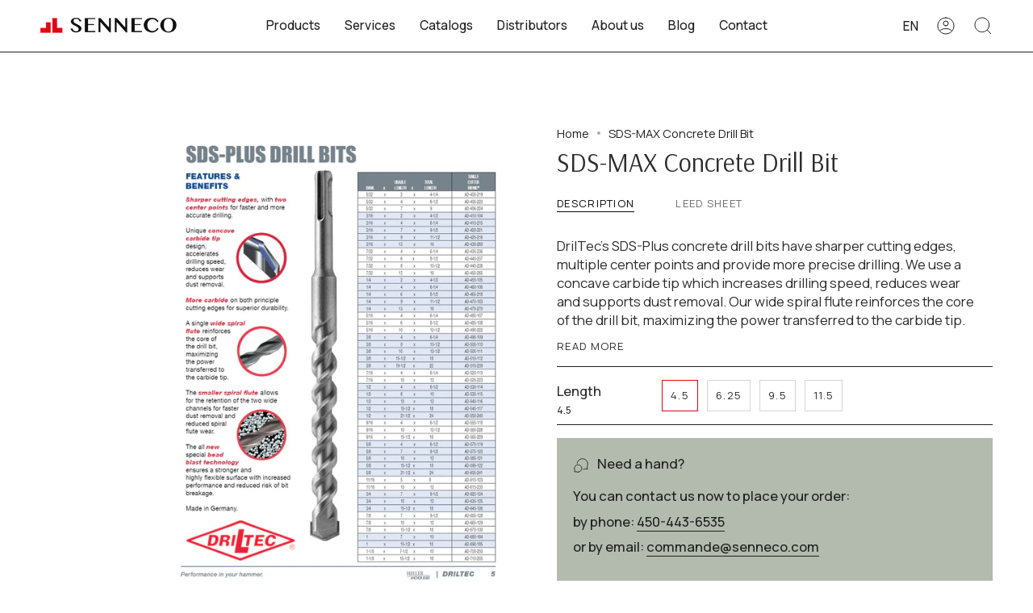

--- FILE ---
content_type: text/html; charset=utf-8
request_url: https://senneco.com/en/products/meche-1-4-x-13-str-sds25014
body_size: 32675
content:
<!doctype html>
<html class="no-js no-touch supports-no-cookies" lang="en">
  <head>
    <meta charset="UTF-8">
    <meta http-equiv="X-UA-Compatible" content="IE=edge">
    <meta name="viewport" content="width=device-width, initial-scale=1.0">
    <meta name="theme-color" content="#e30513">
    
    <link rel="canonical" href="https://senneco.com/en/products/meche-1-4-x-13-str-sds25014">
    <link rel="preconnect" href="https://cdn.shopify.com" crossorigin>
    <!-- ======================= Broadcast Theme V3.8.0 ========================= --><link rel="preconnect" href="https://fonts.shopifycdn.com" crossorigin><link rel="preconnect" href="https://fonts.googleapis.com">
    <link rel="preconnect" href="https://fonts.gstatic.com" crossorigin>
    <link
      href="https://fonts.googleapis.com/css2?family=Arsenal:ital,wght@0,400;0,700;1,400;1,700&display=swap"
      rel="stylesheet"
    >
    <link rel="preconnect" href="https://fonts.googleapis.com">
    <link rel="preconnect" href="https://fonts.gstatic.com" crossorigin>
    <link
      href="https://fonts.googleapis.com/css2?family=Manrope:wght@200;300;400;500;600;700;800&display=swap"
      rel="stylesheet"
    >

    <link href="//senneco.com/cdn/shop/t/4/assets/theme.css?v=128683164197790202601683825997" as="style" rel="preload">
    <link href="//senneco.com/cdn/shop/t/4/assets/vendor.js?v=6861589454147949451678719499" as="script" rel="preload">
    <link href="//senneco.com/cdn/shop/t/4/assets/theme.dev.js?v=146998830205104536841679507601" as="script" rel="preload">


    <!-- Title and description ================================================ -->
    
    <title>
    
    SDS-MAX Concrete Drill Bit
    
    
    
      &ndash; Senneco 
    
  </title>

    
      <meta name="description" content="DrilTec&#39;s SDS-Plus concrete drill bits have sharper cutting edges, multiple center points and provide more precise drilling. We use a concave carbide tip which increases drilling speed, reduces wear and supports dust removal. Our wide spiral flute reinforces the core of the drill bit, maximizing the power transferred t">
    

    <meta property="og:site_name" content="Senneco ">
<meta property="og:url" content="https://senneco.com/en/products/meche-1-4-x-13-str-sds25014">
<meta property="og:title" content="SDS-MAX Concrete Drill Bit">
<meta property="og:type" content="product">
<meta property="og:description" content="DrilTec&#39;s SDS-Plus concrete drill bits have sharper cutting edges, multiple center points and provide more precise drilling. We use a concave carbide tip which increases drilling speed, reduces wear and supports dust removal. Our wide spiral flute reinforces the core of the drill bit, maximizing the power transferred t"><meta property="og:image" content="http://senneco.com/cdn/shop/files/sds.png?v=1687204723">
  <meta property="og:image:secure_url" content="https://senneco.com/cdn/shop/files/sds.png?v=1687204723">
  <meta property="og:image:width" content="1140">
  <meta property="og:image:height" content="1474"><meta property="og:price:amount" content="0.00">
  <meta property="og:price:currency" content="CAD"><meta name="twitter:card" content="summary_large_image">
<meta name="twitter:title" content="SDS-MAX Concrete Drill Bit">
<meta name="twitter:description" content="DrilTec&#39;s SDS-Plus concrete drill bits have sharper cutting edges, multiple center points and provide more precise drilling. We use a concave carbide tip which increases drilling speed, reduces wear and supports dust removal. Our wide spiral flute reinforces the core of the drill bit, maximizing the power transferred t">

    <!-- CSS ================================================================== -->

    <link href="//senneco.com/cdn/shop/t/4/assets/font-settings.css?v=179157039388122813231759332855" rel="stylesheet" type="text/css" media="all" />

    
<style data-shopify>
  :root {--scrollbar-width: 0px;

  
--COLOR-VIDEO-BG: #f2f2f2;
  --COLOR-BG-BRIGHTER: #f2f2f2;

  --COLOR-BG: #ffffff;
  --COLOR-BG-TRANSPARENT: rgba(255, 255, 255, 0);
  --COLOR-BG-SECONDARY: #ffffff;
  --COLOR-BG-SECONDARY-2: #B3BAAE;
  --COLOR-BG-RGB: 255, 255, 255;

  --COLOR-TEXT-DARK: #080707;
  --COLOR-TEXT: #2d2d2d;
  --COLOR-TEXT-LIGHT: #6c6c6c;


  /* === Opacity shades of grey ===*/
  --COLOR-A5:  rgba(45, 45, 45, 0.05);
  --COLOR-A10: rgba(45, 45, 45, 0.1);
  --COLOR-A15: rgba(45, 45, 45, 0.15);
  --COLOR-A20: rgba(45, 45, 45, 0.2);
  --COLOR-A25: rgba(45, 45, 45, 0.25);
  --COLOR-A30: rgba(45, 45, 45, 0.3);
  --COLOR-A35: rgba(45, 45, 45, 0.35);
  --COLOR-A40: rgba(45, 45, 45, 0.4);
  --COLOR-A45: rgba(45, 45, 45, 0.45);
  --COLOR-A50: rgba(45, 45, 45, 0.5);
  --COLOR-A55: rgba(45, 45, 45, 0.55);
  --COLOR-A60: rgba(45, 45, 45, 0.6);
  --COLOR-A65: rgba(45, 45, 45, 0.65);
  --COLOR-A70: rgba(45, 45, 45, 0.7);
  --COLOR-A75: rgba(45, 45, 45, 0.75);
  --COLOR-A80: rgba(45, 45, 45, 0.8);
  --COLOR-A85: rgba(45, 45, 45, 0.85);
  --COLOR-A90: rgba(45, 45, 45, 0.9);
  --COLOR-A95: rgba(45, 45, 45, 0.95);

  --COLOR-BORDER: rgb(33, 33, 33);
  --COLOR-BORDER-LIGHT: #7a7a7a;
  --COLOR-BORDER-HAIRLINE: #f7f7f7;
  --COLOR-BORDER-DARK: #000000;/* === Bright color ===*/
  --COLOR-PRIMARY: #e30513;
  --COLOR-PRIMARY-HOVER: #9c000a;
  --COLOR-PRIMARY-FADE: rgba(227, 5, 19, 0.05);
  --COLOR-PRIMARY-FADE-HOVER: rgba(227, 5, 19, 0.1);
  --COLOR-PRIMARY-LIGHT: #ff828a;--COLOR-PRIMARY-OPPOSITE: #ffffff;


  /* === Secondary Color ===*/
  --COLOR-SECONDARY: #e30513;
  --COLOR-SECONDARY-HOVER: #9c000a;
  --COLOR-SECONDARY-FADE: rgba(227, 5, 19, 0.05);
  --COLOR-SECONDARY-FADE-HOVER: rgba(227, 5, 19, 0.1);--COLOR-SECONDARY-OPPOSITE: #ffffff;


  /* === link Color ===*/
  --COLOR-LINK: #212121;
  --COLOR-LINK-FADE: rgba(33, 33, 33, 0.05);
  --COLOR-LINK-FADE-HOVER: rgba(33, 33, 33, 0.1);--COLOR-LINK-OPPOSITE: #ffffff;


  /* === Product grid sale tags ===*/
  --COLOR-SALE-BG: #f9dee5;
  --COLOR-SALE-TEXT: #af7b88;--COLOR-SALE-TEXT-SECONDARY: #f9dee5;

  /* === Product grid badges ===*/
  --COLOR-BADGE-BG: #ffffff;
  --COLOR-BADGE-TEXT: #212121;

  /* === Product sale color ===*/
  --COLOR-SALE: #d20000;

  /* === Gray background on Product grid items ===*/--filter-bg: 1.0;/* === Helper colors for form error states ===*/
  --COLOR-ERROR: #721C24;
  --COLOR-ERROR-BG: #F8D7DA;
  --COLOR-ERROR-BORDER: #F5C6CB;


  
    --RADIUS: 0px;
    --RADIUS-SELECT: 0px;
  

  --COLOR-ANNOUNCEMENT-BG: #ffffff;
  --COLOR-ANNOUNCEMENT-TEXT: #ab8c52;
  --COLOR-ANNOUNCEMENT-BORDER: #e6ddcb;

  --COLOR-HEADER-BG: #ffffff;
  --COLOR-HEADER-BG-TRANSPARENT: rgba(255, 255, 255, 0);
  --COLOR-HEADER-LINK: #212121;

  --COLOR-MENU-BG: #ffffff;
  --COLOR-MENU-LINK: #212121;
  --COLOR-SUBMENU-BG: #ffffff;
  --COLOR-SUBMENU-LINK: #212121;
  --COLOR-SUBMENU-TEXT-LIGHT: #646464;
  --COLOR-MENU-TRANSPARENT: #ffffff;

  --COLOR-FOOTER-BG: #2d2d2d;
  --COLOR-FOOTER-TEXT: #f3f3f3;
  --COLOR-FOOTER-LINK: #f3f3f3;
  --COLOR-FOOTER-BORDER: #f3f3f3;

  --TRANSPARENT: rgba(255, 255, 255, 0);

  /* === Default overlay opacity ===*/
  --overlay-opacity: 0;

  /* === Custom Cursor ===*/
  --ICON-ZOOM-IN: url( "//senneco.com/cdn/shop/t/4/assets/icon-zoom-in.svg?v=182473373117644429561678719494" );
  --ICON-ZOOM-OUT: url( "//senneco.com/cdn/shop/t/4/assets/icon-zoom-out.svg?v=101497157853986683871678719500" );

  /* === Custom Icons ===*/
  
  
    
    --ICON-ADD-BAG: url( "//senneco.com/cdn/shop/t/4/assets/icon-add-bag.svg?v=23763382405227654651678719496" );
    --ICON-ADD-CART: url( "//senneco.com/cdn/shop/t/4/assets/icon-add-cart.svg?v=3962293684743587821678719499" );
    --ICON-ARROW-LEFT: url( "//senneco.com/cdn/shop/t/4/assets/icon-arrow-left.svg?v=136066145774695772731678719500" );
    --ICON-ARROW-RIGHT: url( "//senneco.com/cdn/shop/t/4/assets/icon-arrow-right.svg?v=150928298113663093401678719499" );
    --ICON-SELECT: url("//senneco.com/cdn/shop/t/4/assets/icon-select.svg?v=167170173659852274001678719493");
  

  --PRODUCT-GRID-ASPECT-RATIO: 100%;

  /* === Typography ===*/
  --FONT-WEIGHT-BODY: 400;
  --FONT-WEIGHT-BODY-BOLD: 500;

  --FONT-STACK-BODY: 'Manrope', sans-serif; 
  --FONT-STYLE-BODY: normal;
  --FONT-STYLE-BODY-ITALIC: italic;
  --FONT-ADJUST-BODY: 1.05;

  --FONT-WEIGHT-HEADING: 400;
  --FONT-WEIGHT-HEADING-BOLD: 700;

  --FONT-STACK-HEADING: 'Arsenal', sans-serif;
  --FONT-STYLE-HEADING: normal;
  --FONT-STYLE-HEADING-ITALIC: italic;
  --FONT-ADJUST-HEADING: 1.15;

  --FONT-STACK-NAV: 'Manrope', sans-serif;
  --FONT-STYLE-NAV: normal;
  --FONT-STYLE-NAV-ITALIC: italic;
  --FONT-ADJUST-NAV: 1.1;

  --FONT-WEIGHT-NAV: 500; 
  --FONT-WEIGHT-NAV-BOLD: 500;

  --FONT-SIZE-BASE: 1.05rem;
  --FONT-SIZE-BASE-PERCENT: 1.05;

  /* === Parallax ===*/
  --PARALLAX-STRENGTH-MIN: 120.0%;
  --PARALLAX-STRENGTH-MAX: 130.0%;--LAYOUT-OUTER: 50px;
    --LAYOUT-GUTTER: 32px;
    --LAYOUT-OUTER-MEDIUM: 30px;
    --LAYOUT-GUTTER-MEDIUM: 22px;
    --LAYOUT-OUTER-SMALL: 16px;
    --LAYOUT-GUTTER-SMALL: 16px;--base-animation-delay: 0ms;
  --line-height-normal: 1.375; /* Equals to line-height: normal; */--ICON-STROKE-WIDTH: 1px;/* === Button General ===*/
  --BTN-FONT-STACK: 'Manrope', sans-serif;
  --BTN-FONT-WEIGHT: 400;
  --BTN-FONT-STYLE: normal;
  --BTN-FONT-SIZE: 13px;

  --BTN-LETTER-SPACING: 0.1em;
  --BTN-UPPERCASE: uppercase;

  /* === Button Primary ===*/
  --BTN-PRIMARY-BORDER-COLOR: #212121;
  --BTN-PRIMARY-BG-COLOR: #212121;
  --BTN-PRIMARY-TEXT-COLOR: #ffffff;
  
  
    --BTN-PRIMARY-BG-COLOR-BRIGHTER: #3b3b3b;
  

  /* === Button Secondary ===*/
  --BTN-SECONDARY-BORDER-COLOR: #e30513;
  --BTN-SECONDARY-BG-COLOR: #e30513;
  --BTN-SECONDARY-TEXT-COLOR: #ffffff;
  
  
    --BTN-SECONDARY-BG-COLOR-BRIGHTER: #ca0411;
  

  /* === Button White ===*/
  --TEXT-BTN-BORDER-WHITE: #fff;
  --TEXT-BTN-BG-WHITE: #fff;
  --TEXT-BTN-WHITE: #000;
  --TEXT-BTN-BG-WHITE-BRIGHTER: #f2f2f2;

  /* === Button Black ===*/
  --TEXT-BTN-BG-BLACK: #000;
  --TEXT-BTN-BORDER-BLACK: #000;
  --TEXT-BTN-BLACK: #fff;
  --TEXT-BTN-BG-BLACK-BRIGHTER: #1a1a1a
  }
</style>


    <link href="//senneco.com/cdn/shop/t/4/assets/theme.css?v=128683164197790202601683825997" rel="stylesheet" type="text/css" media="all" />

    <script>
      if (window.navigator.userAgent.indexOf('MSIE ') > 0 || window.navigator.userAgent.indexOf('Trident/') > 0) {
        document.documentElement.className = document.documentElement.className + ' ie';

        var scripts = document.getElementsByTagName('script')[0];
        var polyfill = document.createElement("script");
        polyfill.defer = true;
        polyfill.src = "//senneco.com/cdn/shop/t/4/assets/ie11.js?v=144489047535103983231678719495";

        scripts.parentNode.insertBefore(polyfill, scripts);
      } else {
        document.documentElement.className = document.documentElement.className.replace('no-js', 'js');
      }

      let root = '/en';
      if (root[root.length - 1] !== '/') {
        root = root + '/';
      }

      window.theme = {
        routes: {
          root: root,
          cart: '/en/cart',
          cart_add_url: '/en/cart/add',
          product_recommendations_url: '/en/recommendations/products',
          predictive_search_url: '/en/search/suggest',
          addresses_url: '/en/account/addresses'
        },
        assets: {
          photoswipe: '//senneco.com/cdn/shop/t/4/assets/photoswipe.js?v=101811760775731399961678719494',
          smoothscroll: '//senneco.com/cdn/shop/t/4/assets/smoothscroll.js?v=37906625415260927261678719499',
          swatches: '//senneco.com/cdn/shop/t/4/assets/swatches.json?v=153762849283573572451678719499',
          base: "//senneco.com/cdn/shop/t/4/assets/",
        },
        strings: {
          addToCart: "Add to cart",
          soldOut: "Sold Out",
          from: "From",
          preOrder: "Pre-order",
          sale: "Sale",
          subscription: "Subscription",
          unavailable: "Unavailable",
          unitPrice: "Unit price",
          unitPriceSeparator: "per",
          shippingCalcSubmitButton: "Calculate shipping",
          shippingCalcSubmitButtonDisabled: "Calculating...",
          selectValue: "Select value",
          selectColor: "Select color",
          oneColor: "color",
          otherColor: "colors",
          upsellAddToCart: "Add",
          free: "Free",
        },
        settings: {
          customerLoggedIn: null ? true : false,
          cartDrawerEnabled: false,
          enableQuickAdd: false,
          enableAnimations: true,
          transparentHeader: false,
        },
        moneyFormat: false ? "${{amount}} CAD" : "${{amount}}",
        moneyWithoutCurrencyFormat: "${{amount}}",
        moneyWithCurrencyFormat: "${{amount}} CAD",
        subtotal: 0,
        info: {
          name: 'broadcast'
        },
        version: '3.8.0'
      };

      if (window.performance) {
        window.performance.mark('init');
      } else {
        window.fastNetworkAndCPU = false;
      }

      const firstSectionImage = document.querySelector('.main-content > .shopify-section img');
      if (firstSectionImage) {
        firstSectionImage.setAttribute('loading', 'eager');
        firstSectionImage.setAttribute('fetchpriority', 'high');
      }
    </script>

    

    <!-- Google Tag Manager -->
    <script>
      (function (w, d, s, l, i) {
        w[l] = w[l] || [];
        w[l].push({ 'gtm.start': new Date().getTime(), event: 'gtm.js' });
        var f = d.getElementsByTagName(s)[0],
          j = d.createElement(s),
          dl = l != 'dataLayer' ? '&l=' + l : '';
        j.async = true;
        j.src = 'https://www.googletagmanager.com/gtm.js?id=' + i + dl;
        f.parentNode.insertBefore(j, f);
      })(window, document, 'script', 'dataLayer', 'GTM-WHTXXVB');
    </script>
    <!-- End Google Tag Manager -->

    <!-- Theme Javascript ============================================================== -->
    <script src="//senneco.com/cdn/shop/t/4/assets/vendor.js?v=6861589454147949451678719499" defer="defer"></script>
    <script src="//senneco.com/cdn/shop/t/4/assets/theme.dev.js?v=146998830205104536841679507601" defer="defer"></script><!-- Shopify app scripts =========================================================== -->

    <script>window.performance && window.performance.mark && window.performance.mark('shopify.content_for_header.start');</script><meta id="shopify-digital-wallet" name="shopify-digital-wallet" content="/71880933667/digital_wallets/dialog">
<link rel="alternate" hreflang="x-default" href="https://senneco.com/products/meche-1-4-x-13-str-sds25014">
<link rel="alternate" hreflang="en" href="https://senneco.com/en/products/meche-1-4-x-13-str-sds25014">
<link rel="alternate" type="application/json+oembed" href="https://senneco.com/en/products/meche-1-4-x-13-str-sds25014.oembed">
<script async="async" src="/checkouts/internal/preloads.js?locale=en-CA"></script>
<script id="shopify-features" type="application/json">{"accessToken":"1e9ec15adbae6a4c3ebef809c70b13b2","betas":["rich-media-storefront-analytics"],"domain":"senneco.com","predictiveSearch":true,"shopId":71880933667,"locale":"en"}</script>
<script>var Shopify = Shopify || {};
Shopify.shop = "senneco.myshopify.com";
Shopify.locale = "en";
Shopify.currency = {"active":"CAD","rate":"1.0"};
Shopify.country = "CA";
Shopify.theme = {"name":"senneco-theme\/main","id":145395220771,"schema_name":"Broadcast","schema_version":"3.8.0","theme_store_id":null,"role":"main"};
Shopify.theme.handle = "null";
Shopify.theme.style = {"id":null,"handle":null};
Shopify.cdnHost = "senneco.com/cdn";
Shopify.routes = Shopify.routes || {};
Shopify.routes.root = "/en/";</script>
<script type="module">!function(o){(o.Shopify=o.Shopify||{}).modules=!0}(window);</script>
<script>!function(o){function n(){var o=[];function n(){o.push(Array.prototype.slice.apply(arguments))}return n.q=o,n}var t=o.Shopify=o.Shopify||{};t.loadFeatures=n(),t.autoloadFeatures=n()}(window);</script>
<script id="shop-js-analytics" type="application/json">{"pageType":"product"}</script>
<script defer="defer" async type="module" src="//senneco.com/cdn/shopifycloud/shop-js/modules/v2/client.init-shop-cart-sync_dlpDe4U9.en.esm.js"></script>
<script defer="defer" async type="module" src="//senneco.com/cdn/shopifycloud/shop-js/modules/v2/chunk.common_FunKbpTJ.esm.js"></script>
<script type="module">
  await import("//senneco.com/cdn/shopifycloud/shop-js/modules/v2/client.init-shop-cart-sync_dlpDe4U9.en.esm.js");
await import("//senneco.com/cdn/shopifycloud/shop-js/modules/v2/chunk.common_FunKbpTJ.esm.js");

  window.Shopify.SignInWithShop?.initShopCartSync?.({"fedCMEnabled":true,"windoidEnabled":true});

</script>
<script id="__st">var __st={"a":71880933667,"offset":-18000,"reqid":"3c186e63-629d-4efa-b289-ab07f1fb209d-1765619589","pageurl":"senneco.com\/en\/products\/meche-1-4-x-13-str-sds25014","u":"b5668d9264c0","p":"product","rtyp":"product","rid":8155542749475};</script>
<script>window.ShopifyPaypalV4VisibilityTracking = true;</script>
<script id="captcha-bootstrap">!function(){'use strict';const t='contact',e='account',n='new_comment',o=[[t,t],['blogs',n],['comments',n],[t,'customer']],c=[[e,'customer_login'],[e,'guest_login'],[e,'recover_customer_password'],[e,'create_customer']],r=t=>t.map((([t,e])=>`form[action*='/${t}']:not([data-nocaptcha='true']) input[name='form_type'][value='${e}']`)).join(','),a=t=>()=>t?[...document.querySelectorAll(t)].map((t=>t.form)):[];function s(){const t=[...o],e=r(t);return a(e)}const i='password',u='form_key',d=['recaptcha-v3-token','g-recaptcha-response','h-captcha-response',i],f=()=>{try{return window.sessionStorage}catch{return}},m='__shopify_v',_=t=>t.elements[u];function p(t,e,n=!1){try{const o=window.sessionStorage,c=JSON.parse(o.getItem(e)),{data:r}=function(t){const{data:e,action:n}=t;return t[m]||n?{data:e,action:n}:{data:t,action:n}}(c);for(const[e,n]of Object.entries(r))t.elements[e]&&(t.elements[e].value=n);n&&o.removeItem(e)}catch(o){console.error('form repopulation failed',{error:o})}}const l='form_type',E='cptcha';function T(t){t.dataset[E]=!0}const w=window,h=w.document,L='Shopify',v='ce_forms',y='captcha';let A=!1;((t,e)=>{const n=(g='f06e6c50-85a8-45c8-87d0-21a2b65856fe',I='https://cdn.shopify.com/shopifycloud/storefront-forms-hcaptcha/ce_storefront_forms_captcha_hcaptcha.v1.5.2.iife.js',D={infoText:'Protected by hCaptcha',privacyText:'Privacy',termsText:'Terms'},(t,e,n)=>{const o=w[L][v],c=o.bindForm;if(c)return c(t,g,e,D).then(n);var r;o.q.push([[t,g,e,D],n]),r=I,A||(h.body.append(Object.assign(h.createElement('script'),{id:'captcha-provider',async:!0,src:r})),A=!0)});var g,I,D;w[L]=w[L]||{},w[L][v]=w[L][v]||{},w[L][v].q=[],w[L][y]=w[L][y]||{},w[L][y].protect=function(t,e){n(t,void 0,e),T(t)},Object.freeze(w[L][y]),function(t,e,n,w,h,L){const[v,y,A,g]=function(t,e,n){const i=e?o:[],u=t?c:[],d=[...i,...u],f=r(d),m=r(i),_=r(d.filter((([t,e])=>n.includes(e))));return[a(f),a(m),a(_),s()]}(w,h,L),I=t=>{const e=t.target;return e instanceof HTMLFormElement?e:e&&e.form},D=t=>v().includes(t);t.addEventListener('submit',(t=>{const e=I(t);if(!e)return;const n=D(e)&&!e.dataset.hcaptchaBound&&!e.dataset.recaptchaBound,o=_(e),c=g().includes(e)&&(!o||!o.value);(n||c)&&t.preventDefault(),c&&!n&&(function(t){try{if(!f())return;!function(t){const e=f();if(!e)return;const n=_(t);if(!n)return;const o=n.value;o&&e.removeItem(o)}(t);const e=Array.from(Array(32),(()=>Math.random().toString(36)[2])).join('');!function(t,e){_(t)||t.append(Object.assign(document.createElement('input'),{type:'hidden',name:u})),t.elements[u].value=e}(t,e),function(t,e){const n=f();if(!n)return;const o=[...t.querySelectorAll(`input[type='${i}']`)].map((({name:t})=>t)),c=[...d,...o],r={};for(const[a,s]of new FormData(t).entries())c.includes(a)||(r[a]=s);n.setItem(e,JSON.stringify({[m]:1,action:t.action,data:r}))}(t,e)}catch(e){console.error('failed to persist form',e)}}(e),e.submit())}));const S=(t,e)=>{t&&!t.dataset[E]&&(n(t,e.some((e=>e===t))),T(t))};for(const o of['focusin','change'])t.addEventListener(o,(t=>{const e=I(t);D(e)&&S(e,y())}));const B=e.get('form_key'),M=e.get(l),P=B&&M;t.addEventListener('DOMContentLoaded',(()=>{const t=y();if(P)for(const e of t)e.elements[l].value===M&&p(e,B);[...new Set([...A(),...v().filter((t=>'true'===t.dataset.shopifyCaptcha))])].forEach((e=>S(e,t)))}))}(h,new URLSearchParams(w.location.search),n,t,e,['guest_login'])})(!0,!0)}();</script>
<script integrity="sha256-52AcMU7V7pcBOXWImdc/TAGTFKeNjmkeM1Pvks/DTgc=" data-source-attribution="shopify.loadfeatures" defer="defer" src="//senneco.com/cdn/shopifycloud/storefront/assets/storefront/load_feature-81c60534.js" crossorigin="anonymous"></script>
<script data-source-attribution="shopify.dynamic_checkout.dynamic.init">var Shopify=Shopify||{};Shopify.PaymentButton=Shopify.PaymentButton||{isStorefrontPortableWallets:!0,init:function(){window.Shopify.PaymentButton.init=function(){};var t=document.createElement("script");t.src="https://senneco.com/cdn/shopifycloud/portable-wallets/latest/portable-wallets.en.js",t.type="module",document.head.appendChild(t)}};
</script>
<script data-source-attribution="shopify.dynamic_checkout.buyer_consent">
  function portableWalletsHideBuyerConsent(e){var t=document.getElementById("shopify-buyer-consent"),n=document.getElementById("shopify-subscription-policy-button");t&&n&&(t.classList.add("hidden"),t.setAttribute("aria-hidden","true"),n.removeEventListener("click",e))}function portableWalletsShowBuyerConsent(e){var t=document.getElementById("shopify-buyer-consent"),n=document.getElementById("shopify-subscription-policy-button");t&&n&&(t.classList.remove("hidden"),t.removeAttribute("aria-hidden"),n.addEventListener("click",e))}window.Shopify?.PaymentButton&&(window.Shopify.PaymentButton.hideBuyerConsent=portableWalletsHideBuyerConsent,window.Shopify.PaymentButton.showBuyerConsent=portableWalletsShowBuyerConsent);
</script>
<script data-source-attribution="shopify.dynamic_checkout.cart.bootstrap">document.addEventListener("DOMContentLoaded",(function(){function t(){return document.querySelector("shopify-accelerated-checkout-cart, shopify-accelerated-checkout")}if(t())Shopify.PaymentButton.init();else{new MutationObserver((function(e,n){t()&&(Shopify.PaymentButton.init(),n.disconnect())})).observe(document.body,{childList:!0,subtree:!0})}}));
</script>
<script id='scb4127' type='text/javascript' async='' src='https://senneco.com/cdn/shopifycloud/privacy-banner/storefront-banner.js'></script>
<script>window.performance && window.performance.mark && window.performance.mark('shopify.content_for_header.end');</script>

    <!-- Optimazation and Marketing tools --><script>
  (function(h,o,t,j,a,r){
      h.hj=h.hj||function(){(h.hj.q=h.hj.q||[]).push(arguments)};
      h._hjSettings={hjid:3664455,hjsv:6};
      a=o.getElementsByTagName('head')[0];
      r=o.createElement('script');r.async=1;
      r.src=t+h._hjSettings.hjid+j+h._hjSettings.hjsv;
      a.appendChild(r);
  })(window,document,'https://static.hotjar.com/c/hotjar-','.js?sv=');
</script>
<!-- BEGIN app block: shopify://apps/t-lab-ai-language-translate/blocks/custom_translations/b5b83690-efd4-434d-8c6a-a5cef4019faf --><!-- BEGIN app snippet: custom_translation_scripts --><script>
(()=>{var o=/\([0-9]+?\)$/,M=/\r?\n|\r|\t|\xa0|\u200B|\u200E|&nbsp;| /g,v=/<\/?[a-z][\s\S]*>/i,r=/^(https?:\/\/|\/\/)[^\s/$.?#].[^\s]*$/i,k=/\{\{\s*([a-zA-Z_]\w*)\s*\}\}/g,p=/\{\{\s*([a-zA-Z_]\w*)\s*\}\}/,t=/^(https:)?\/\/cdn\.shopify\.com\/(.+)\.(png|jpe?g|gif|webp|svgz?|bmp|tiff?|ico|avif)/i,e=/^(https:)?\/\/cdn\.shopify\.com/i,a=/\b(?:https?|ftp)?:?\/\/?[^\s\/]+\/[^\s]+\.(?:png|jpe?g|gif|webp|svgz?|bmp|tiff?|ico|avif)\b/i,I=/url\(['"]?(.*?)['"]?\)/,m="__label:",i=document.createElement("textarea"),u={t:["src","data-src","data-source","data-href","data-zoom","data-master","data-bg","base-src"],i:["srcset","data-srcset"],o:["href","data-href"],u:["href","data-href","data-src","data-zoom"]},g=new Set(["img","picture","button","p","a","input"]),h=16.67,s=function(n){return n.nodeType===Node.ELEMENT_NODE},c=function(n){return n.nodeType===Node.TEXT_NODE};function w(n){return t.test(n.trim())||a.test(n.trim())}function b(n){return(n=>(n=n.trim(),r.test(n)))(n)||e.test(n.trim())}var l=function(n){return!n||0===n.trim().length};function j(n){return i.innerHTML=n,i.value}function T(n){return A(j(n))}function A(n){return n.trim().replace(o,"").replace(M,"").trim()}var _=1e3;function D(n){n=n.trim().replace(M,"").replace(/&amp;/g,"&").replace(/&gt;/g,">").replace(/&lt;/g,"<").trim();return n.length>_?N(n):n}function E(n){return n.trim().toLowerCase().replace(/^https:/i,"")}function N(n){for(var r=5381,t=0;t<n.length;t++)r=(r<<5)+r^n.charCodeAt(t);return(r>>>0).toString(36)}function f(n){for(var r=document.createElement("template"),t=(r.innerHTML=n,["SCRIPT","IFRAME","OBJECT","EMBED","LINK","META"]),e=/^(on\w+|srcdoc|style)$/i,a=document.createTreeWalker(r.content,NodeFilter.SHOW_ELEMENT),i=a.nextNode();i;i=a.nextNode()){var o=i;if(t.includes(o.nodeName))o.remove();else for(var u=o.attributes.length-1;0<=u;--u)e.test(o.attributes[u].name)&&o.removeAttribute(o.attributes[u].name)}return r.innerHTML}function d(n,r,t){void 0===t&&(t=20);for(var e=n,a=0;e&&e.parentElement&&a<t;){for(var i=e.parentElement,o=0,u=r;o<u.length;o++)for(var s=u[o],c=0,l=s.l;c<l.length;c++){var f=l[c];switch(f.type){case"class":for(var d=0,v=i.classList;d<v.length;d++){var p=v[d];if(f.value.test(p))return s.label}break;case"id":if(i.id&&f.value.test(i.id))return s.label;break;case"attribute":if(i.hasAttribute(f.name)){if(!f.value)return s.label;var m=i.getAttribute(f.name);if(m&&f.value.test(m))return s.label}}}e=i,a++}return"unknown"}function y(n,r){var t,e,a;"function"==typeof window.fetch&&"AbortController"in window?(t=new AbortController,e=setTimeout(function(){return t.abort()},3e3),fetch(n,{credentials:"same-origin",signal:t.signal}).then(function(n){return clearTimeout(e),n.ok?n.json():Promise.reject(n)}).then(r).catch(console.error)):((a=new XMLHttpRequest).onreadystatechange=function(){4===a.readyState&&200===a.status&&r(JSON.parse(a.responseText))},a.open("GET",n,!0),a.timeout=3e3,a.send())}function O(){var l=/([^\s]+)\.(png|jpe?g|gif|webp|svgz?|bmp|tiff?|ico|avif)$/i,f=/_(\{width\}x*|\{width\}x\{height\}|\d{3,4}x\d{3,4}|\d{3,4}x|x\d{3,4}|pinco|icon|thumb|small|compact|medium|large|grande|original|master)(_crop_\w+)*(@[2-3]x)*(.progressive)*$/i,d=/^(https?|ftp|file):\/\//i;function t(n){var r,t="".concat(n.path).concat(n.v).concat(null!=(t=n.size)?t:"",".").concat(n.p);return n.m&&(t="".concat(n.path).concat(n.m,"/").concat(n.v).concat(null!=(r=n.size)?r:"",".").concat(n.p)),n.host&&(t="".concat(null!=(r=n.protocol)?r:"","//").concat(n.host).concat(t)),n.g&&(t+=n.g),t}return{h:function(n){var r=!0,t=(d.test(n)||n.startsWith("//")||(r=!1,n="https://example.com"+n),r);n.startsWith("//")&&(t=!1,n="https:"+n);try{new URL(n)}catch(n){return null}var e,a,i,o,u,s,n=new URL(n),c=n.pathname.split("/").filter(function(n){return n});return c.length<1||(a=c.pop(),e=null!=(e=c.pop())?e:null,null===(a=a.match(l)))?null:(s=a[1],a=a[2],i=s.match(f),o=s,(u=null)!==i&&(o=s.substring(0,i.index),u=i[0]),s=0<c.length?"/"+c.join("/")+"/":"/",{protocol:t?n.protocol:null,host:r?n.host:null,path:s,g:n.search,m:e,v:o,size:u,p:a,version:n.searchParams.get("v"),width:n.searchParams.get("width")})},T:t,S:function(n){return(n.m?"/".concat(n.m,"/"):"/").concat(n.v,".").concat(n.p)},M:function(n){return(n.m?"/".concat(n.m,"/"):"/").concat(n.v,".").concat(n.p,"?v=").concat(n.version||"0")},k:function(n,r){return t({protocol:r.protocol,host:r.host,path:r.path,g:r.g,m:r.m,v:r.v,size:n.size,p:r.p,version:r.version,width:r.width})}}}var x,S,C={},H={};function q(p,n){var m=new Map,g=new Map,i=new Map,t=new Map,e=new Map,a=new Map,o=new Map,u=function(n){return n.toLowerCase().replace(/[\s\W_]+/g,"")},s=new Set(n.A.map(u)),c=0,l=!1,f=!1,d=O();function v(n,r,t){s.has(u(n))||n&&r&&(t.set(n,r),l=!0)}function r(n,r){if(n&&n.trim()&&0!==m.size){var t=A(n),e=H[t];if(e&&(p.log("dictionary",'Overlapping text: "'.concat(n,'" related to html: "').concat(e,'"')),r)&&(n=>{if(n)for(var r=h(n.outerHTML),t=r._,e=(r.I||(t=0),n.parentElement),a=0;e&&a<5;){var i=h(e.outerHTML),o=i.I,i=i._;if(o){if(p.log("dictionary","Ancestor depth ".concat(a,": overlap score=").concat(i.toFixed(3),", base=").concat(t.toFixed(3))),t<i)return 1;if(i<t&&0<t)return}e=e.parentElement,a++}})(r))p.log("dictionary",'Skipping text translation for "'.concat(n,'" because an ancestor HTML translation exists'));else{e=m.get(t);if(e)return e;var a=n;if(a&&a.trim()&&0!==g.size){for(var i,o,u,s=g.entries(),c=s.next();!c.done;){var l=c.value[0],f=c.value[1],d=a.trim().match(l);if(d&&1<d.length){i=l,o=f,u=d;break}c=s.next()}if(i&&o&&u){var v=u.slice(1),r=o.match(k);if(r&&r.length===v.length)return r.reduce(function(n,r,t){return n.replace(r,v[t])},o)}}}}return null}function h(n){var t,e,a;return!n||!n.trim()||0===i.size?{I:null,_:0}:(t=D(n),a=0,(e=null)!=(n=i.get(t))?{I:n,_:1}:(i.forEach(function(n,r){-1!==r.indexOf(t)&&(r=t.length/r.length,a<r)&&(a=r,e=n)}),{I:e,_:a}))}function w(n){return n&&n.trim()&&0!==i.size&&(n=D(n),null!=(n=i.get(n)))?n:null}function b(n){if(n&&n.trim()&&0!==t.size){var r=E(n),r=t.get(r);if(r)return r;r=d.h(n);if(r){n=d.M(r).toLowerCase(),n=t.get(n);if(n)return n;n=d.S(r).toLowerCase(),r=t.get(n);if(r)return r}}return null}function T(n){return!n||!n.trim()||0===e.size||void 0===(n=e.get(A(n)))?null:n}function y(n){return!n||!n.trim()||0===a.size||void 0===(n=a.get(E(n)))?null:n}function x(n){var r;return!n||!n.trim()||0===o.size?null:null!=(r=o.get(A(n)))?r:(r=D(n),void 0!==(n=o.get(r))?n:null)}function S(){var n={j:m,D:g,N:i,O:t,C:e,H:a,q:o,L:l,R:c,F:C};return JSON.stringify(n,function(n,r){return r instanceof Map?Object.fromEntries(r.entries()):r})}return{J:function(n,r){v(n,r,m)},U:function(n,r){n&&r&&(n=new RegExp("^".concat(n,"$"),"s"),g.set(n,r),l=!0)},$:function(n,r){var t;n!==r&&(v((t=j(t=n).trim().replace(M,"").trim()).length>_?N(t):t,r,i),c=Math.max(c,n.length))},P:function(n,r){v(n,r,t),(n=d.h(n))&&(v(d.M(n).toLowerCase(),r,t),v(d.S(n).toLowerCase(),r,t))},G:function(n,r){v(n.replace("[img-alt]","").replace(M,"").trim(),r,e)},B:function(n,r){v(n,r,a)},W:function(n,r){f=!0,v(n,r,o)},V:function(){return p.log("dictionary","Translation dictionaries: ",S),i.forEach(function(n,t){m.forEach(function(n,r){t!==r&&-1!==t.indexOf(r)&&(C[r]=A(n),H[r]=t)})}),p.log("dictionary","appliedTextTranslations: ",JSON.stringify(C)),p.log("dictionary","overlappingTexts: ",JSON.stringify(H)),{L:l,Z:f,K:r,X:w,Y:b,nn:T,rn:y,tn:x}}}}function z(n,r,t){function f(n,r){r=n.split(r);return 2===r.length?r[1].trim()?r:[r[0]]:[n]}var d=q(t,r);return n.forEach(function(n){if(n){var c,l=n.name,n=n.value;if(l&&n){if("string"==typeof n)try{c=JSON.parse(n)}catch(n){return void t.log("dictionary","Invalid metafield JSON for "+l,function(){return String(n)})}else c=n;c&&Object.keys(c).forEach(function(e){if(e){var n,r,t,a=c[e];if(a)if(e!==a)if(l.includes("judge"))t=T(e),d.W(t,a);else if(e.startsWith("[img-alt]"))d.G(e,a);else if(e.startsWith("[img-src]"))n=E(e.replace("[img-src]","")),d.P(n,a);else if(v.test(e))d.$(e,a);else if(w(e))n=E(e),d.P(n,a);else if(b(e))t=E(e),d.B(t,a);else if("/"===(n=(n=e).trim())[0]&&"/"!==n[1]&&(t=E(e),d.B(t,a),t=T(e),d.J(t,a)),p.test(e))(s=(t=e).match(k))&&0<s.length&&(r=t.replace(/[-\/\\^$*+?.()|[\]]/g,"\\$&"),s.forEach(function(n){r=r.replace(n,"(.*)")}),d.U(r,a));else if(e.startsWith(m))t=a.replace(m,""),s=e.replace(m,""),d.J(T(s),t);else{if("product_tags"===l)for(var i=0,o=["_",":"];i<o.length;i++){var u=(n=>{if(e.includes(n)){var r=f(e,n),t=f(a,n);if(r.length===t.length)return r.forEach(function(n,r){n!==t[r]&&(d.J(T(n),t[r]),d.J(T("".concat(n,":")),"".concat(t[r],":")))}),{value:void 0}}})(o[i]);if("object"==typeof u)return u.value}var s=T(e);s!==a&&d.J(s,a)}}})}}}),d.V()}function L(y,x){var e=[{label:"judge-me",l:[{type:"class",value:/jdgm/i},{type:"id",value:/judge-me/i},{type:"attribute",name:"data-widget-name",value:/review_widget/i}]}],a=O();function S(t,n,e){n.forEach(function(n){var r=t.getAttribute(n);r&&(r=n.includes("href")?e.rn(r):e.K(r))&&t.setAttribute(n,r)})}function M(n,r,t){var e,a=n.getAttribute(r);a&&((e=i(a=E(a.split("&")[0]),t))?n.setAttribute(r,e):(e=t.rn(a))&&n.setAttribute(r,e))}function k(n,r,t){var e=n.getAttribute(r);e&&(e=((n,r)=>{var t=(n=n.split(",").filter(function(n){return null!=n&&""!==n.trim()}).map(function(n){var n=n.trim().split(/\s+/),r=n[0].split("?"),t=r[0],r=r[1],r=r?r.split("&"):[],e=((n,r)=>{for(var t=0;t<n.length;t++)if(r(n[t]))return n[t];return null})(r,function(n){return n.startsWith("v=")}),r=r.filter(function(n){return!n.startsWith("v=")}),n=n[1];return{url:t,version:e,en:r.join("&"),size:n}}))[0].url;if(t=i(t=n[0].version?"".concat(t,"?").concat(n[0].version):t,r)){var e=a.h(t);if(e)return n.map(function(n){var r=n.url,t=a.h(r);return t&&(r=a.k(t,e)),n.en&&(t=r.includes("?")?"&":"?",r="".concat(r).concat(t).concat(n.en)),r=n.size?"".concat(r," ").concat(n.size):r}).join(",")}})(e,t))&&n.setAttribute(r,e)}function i(n,r){var t=a.h(n);return null===t?null:(n=r.Y(n))?null===(n=a.h(n))?null:a.k(t,n):(n=a.S(t),null===(r=r.Y(n))||null===(n=a.h(r))?null:a.k(t,n))}function A(n,r,t){var e,a,i,o;t.an&&(e=n,a=t.on,u.o.forEach(function(n){var r=e.getAttribute(n);if(!r)return!1;!r.startsWith("/")||r.startsWith("//")||r.startsWith(a)||(r="".concat(a).concat(r),e.setAttribute(n,r))})),i=n,t=u.u.slice(),o=r,t.forEach(function(n){var r,t=i.getAttribute(n);t&&(w(t)?(r=o.Y(t))&&i.setAttribute(n,r):(r=o.rn(t))&&i.setAttribute(n,r))})}function _(r,t){var n,e,a,i,o;u.t.forEach(function(n){return M(r,n,t)}),u.i.forEach(function(n){return k(r,n,t)}),e="alt",a=t,(o=(n=r).getAttribute(e))&&((i=a.nn(o))?n.setAttribute(e,i):(i=a.K(o))&&n.setAttribute(e,i))}return{un:function(n){return!(!n||!s(n)||x.sn.includes((n=n).tagName.toLowerCase())||n.classList.contains("tl-switcher-container")||(n=n.parentNode)&&["SCRIPT","STYLE"].includes(n.nodeName.toUpperCase()))},cn:function(n){if(c(n)&&null!=(r=n.textContent)&&r.trim()){if(y.Z)if("judge-me"===d(n,e,5)){var r=y.tn(n.textContent);if(r)return void(n.textContent=j(r))}var t,r=y.K(n.textContent,n.parentElement||void 0);r&&(t=n.textContent.trim().replace(o,"").trim(),n.textContent=j(n.textContent.replace(t,r)))}},ln:function(n){if(!!l(n.textContent)||!n.innerHTML)return!1;if(y.Z&&"judge-me"===d(n,e,5)){var r=y.tn(n.innerHTML);if(r)return n.innerHTML=f(r),!0}r=y.X(n.innerHTML);return!!r&&(n.innerHTML=f(r),!0)},fn:function(n){var r,t,e,a,i,o,u,s,c,l;switch(S(n,["data-label","title"],y),n.tagName.toLowerCase()){case"a":A(n,y,x);break;case"input":c=u=y,(l=(s=o=n).getAttribute("type"))&&("submit"===l||"button"===l)&&(l=s.getAttribute("value"),c=c.K(l))&&s.setAttribute("value",c),S(o,["placeholder"],u);break;case"textarea":S(n,["placeholder"],y);break;case"img":_(n,y);break;case"picture":for(var f=y,d=n.childNodes,v=0;v<d.length;v++){var p=d[v];if(p.tagName)switch(p.tagName.toLowerCase()){case"source":k(p,"data-srcset",f),k(p,"srcset",f);break;case"img":_(p,f)}}break;case"div":s=l=y,(u=o=c=n)&&(o=o.style.backgroundImage||o.getAttribute("data-bg")||"")&&"none"!==o&&(o=o.match(I))&&o[1]&&(o=o[1],s=s.Y(o))&&(u.style.backgroundImage='url("'.concat(s,'")')),a=c,i=l,["src","data-src","data-bg"].forEach(function(n){return M(a,n,i)}),["data-bgset"].forEach(function(n){return k(a,n,i)}),["data-href"].forEach(function(n){return S(a,[n],i)});break;case"button":t=y,(e=(r=n).getAttribute("value"))&&(t=t.K(e))&&r.setAttribute("value",t);break;case"iframe":e=y,(t=(r=n).getAttribute("src"))&&(e=e.rn(t))&&r.setAttribute("src",e);break;case"video":for(var m=n,g=y,h=["src"],w=0;w<h.length;w++){var b=h[w],T=m.getAttribute(b);T&&(T=g.rn(T))&&m.setAttribute(b,T)}}},getImageTranslation:function(n){return i(n,y)}}}function R(s,c,l){t=c.dn,e=new WeakMap;var t,e,a={add:function(n){var r=Date.now()+t;e.set(n,r)},has:function(n){var r=null!=(r=e.get(n))?r:0;return!(Date.now()>=r&&(e.delete(n),1))}},i=[],o=[],f=[],d=[],u=2*h,v=3*h;function p(n){var r,t,e;n&&(n.nodeType===Node.TEXT_NODE&&s.un(n.parentElement)?s.cn(n):s.un(n)&&(n=n,s.fn(n),r=g.has(n.tagName.toLowerCase())||(r=(r=n).getBoundingClientRect(),t=window.innerHeight||document.documentElement.clientHeight,e=window.innerWidth||document.documentElement.clientWidth,t=r.top<=t&&0<=r.top+r.height,e=r.left<=e&&0<=r.left+r.width,t&&e),a.has(n)||(r?i:o).push(n)))}function m(n){if(l.log("messageHandler","Processing element:",n),s.un(n)){var r=s.ln(n);if(a.add(n),!r){var t=n.childNodes;l.log("messageHandler","Child nodes:",t);for(var e=0;e<t.length;e++)p(t[e])}}}requestAnimationFrame(function n(){for(var r=performance.now();0<i.length;){var t=i.shift();if(t&&!a.has(t)&&m(t),performance.now()-r>=v)break}requestAnimationFrame(n)}),requestAnimationFrame(function n(){for(var r=performance.now();0<o.length;){var t=o.shift();if(t&&!a.has(t)&&m(t),performance.now()-r>=u)break}requestAnimationFrame(n)}),c.vn&&requestAnimationFrame(function n(){for(var r=performance.now();0<f.length;){var t=f.shift();if(t&&s.fn(t),performance.now()-r>=u)break}requestAnimationFrame(n)}),c.pn&&requestAnimationFrame(function n(){for(var r=performance.now();0<d.length;){var t=d.shift();if(t&&s.cn(t),performance.now()-r>=u)break}requestAnimationFrame(n)});var n={subtree:!0,childList:!0,attributes:c.vn,characterData:c.pn};new MutationObserver(function(n){l.log("observer","Observer:",n);for(var r=0;r<n.length;r++){var t=n[r];switch(t.type){case"childList":for(var e=t.addedNodes,a=0;a<e.length;a++)p(e[a]);var i=t.target.childNodes;if(i.length<=10)for(var o=0;o<i.length;o++)p(i[o]);break;case"attributes":var u=t.target;s.un(u)&&u&&f.push(u);break;case"characterData":c.pn&&(u=t.target)&&u.nodeType===Node.TEXT_NODE&&d.push(u)}}}).observe(document.documentElement,n)}void 0===window.TranslationLab&&(window.TranslationLab={}),window.TranslationLab.CustomTranslations=(x=(()=>{var a;try{a=window.localStorage.getItem("tlab_debug_mode")||null}catch(n){a=null}return{log:function(n,r){for(var t=[],e=2;e<arguments.length;e++)t[e-2]=arguments[e];!a||"observer"===n&&"all"===a||("all"===a||a===n||"custom"===n&&"custom"===a)&&(n=t.map(function(n){if("function"==typeof n)try{return n()}catch(n){return"Error generating parameter: ".concat(n.message)}return n}),console.log.apply(console,[r].concat(n)))}}})(),S=null,{init:function(n,r){n&&!n.isPrimaryLocale&&n.translationsMetadata&&n.translationsMetadata.length&&(0<(r=((n,r,t,e)=>{function a(n,r){for(var t=[],e=2;e<arguments.length;e++)t[e-2]=arguments[e];for(var a=0,i=t;a<i.length;a++){var o=i[a];if(o&&void 0!==o[n])return o[n]}return r}var i=window.localStorage.getItem("tlab_feature_options"),o=null;if(i)try{o=JSON.parse(i)}catch(n){e.log("dictionary","Invalid tlab_feature_options JSON",String(n))}var t=a("useMessageHandler",!0,o,i=t),u=a("messageHandlerCooldown",2e3,o,i),s=a("localizeUrls",!1,o,i),c=a("processShadowRoot",!1,o,i),l=a("attributesMutations",!1,o,i),f=a("processCharacterData",!1,o,i),d=a("excludedTemplates",[],o,i),o=a("phraseIgnoreList",[],o,i);return e.log("dictionary","useMessageHandler:",t),e.log("dictionary","messageHandlerCooldown:",u),e.log("dictionary","localizeUrls:",s),e.log("dictionary","processShadowRoot:",c),e.log("dictionary","attributesMutations:",l),e.log("dictionary","processCharacterData:",f),e.log("dictionary","excludedTemplates:",d),e.log("dictionary","phraseIgnoreList:",o),{sn:["html","head","meta","script","noscript","style","link","canvas","svg","g","path","ellipse","br","hr"],locale:n,on:r,gn:t,dn:u,an:s,hn:c,vn:l,pn:f,mn:d,A:o}})(n.locale,n.on,r,x)).mn.length&&r.mn.includes(n.template)||(n=z(n.translationsMetadata,r,x),S=L(n,r),n.L&&(r.gn&&R(S,r,x),window.addEventListener("DOMContentLoaded",function(){function e(n){n=/\/products\/(.+?)(\?.+)?$/.exec(n);return n?n[1]:null}var n,r,t,a;(a=document.querySelector(".cbb-frequently-bought-selector-label-name"))&&"true"!==a.getAttribute("translated")&&(n=e(window.location.pathname))&&(r="https://".concat(window.location.host,"/products/").concat(n,".json"),t="https://".concat(window.location.host).concat(window.Shopify.routes.root,"products/").concat(n,".json"),y(r,function(n){a.childNodes.forEach(function(r){r.textContent===n.product.title&&y(t,function(n){r.textContent!==n.product.title&&(r.textContent=n.product.title,a.setAttribute("translated","true"))})})}),document.querySelectorAll('[class*="cbb-frequently-bought-selector-link"]').forEach(function(r){var n,t;"true"!==r.getAttribute("translated")&&(n=r.getAttribute("href"))&&(t=e(n))&&y("https://".concat(window.location.host).concat(window.Shopify.routes.root,"products/").concat(t,".json"),function(n){r.textContent!==n.product.title&&(r.textContent=n.product.title,r.setAttribute("translated","true"))})}))}))))},getImageTranslation:function(n){return x.log("dictionary","translationManager: ",S),S?S.getImageTranslation(n):null}})})();
</script><!-- END app snippet -->

<script>
  (function() {
    var ctx = {
      locale: 'en',
      isPrimaryLocale: false,
      rootUrl: '/en',
      translationsMetadata: [{},{"name":"product_options_variants","value":{"Taille":"Size","Type d'acier":"Type of steel","Mill. galv.":"Mill. galv.","Inox":"stainless steel","Galv. à chaud après fabrication":"Galv. hot after manufacture","Galv. à chaud":"Galv. hot","Type d'ancrage":"Anchor type","Double":"Double","Simple":"Simple","Dimensions de l'isolation":"insulation dimensions","Calibre":"Calibre","Standard":"Standard","Heavy duty":"Heavy duty","Super heavy duty":"Super heavy duty","Dimensions des blocs":"Dimensions from blocks","Format":"Format","Dimensions":"Dimensions"}},{"name":"article_tags","value":{"Ancrages":"Anchors","Armatures":"Underwires","Conseils":"Advice","Éducatif":"Educative","Environnement":"Environment","Nettoyage":"Cleaning","Technologie":"Technology","Nouveau":"New","Promo":"Sale"}},{"name":"judge-me-product-review","value":null}],
      template: "product",
    };
    var settings = null;
    TranslationLab.CustomTranslations.init(ctx, settings);
  })()
</script>


<!-- END app block --><link href="https://monorail-edge.shopifysvc.com" rel="dns-prefetch">
<script>(function(){if ("sendBeacon" in navigator && "performance" in window) {try {var session_token_from_headers = performance.getEntriesByType('navigation')[0].serverTiming.find(x => x.name == '_s').description;} catch {var session_token_from_headers = undefined;}var session_cookie_matches = document.cookie.match(/_shopify_s=([^;]*)/);var session_token_from_cookie = session_cookie_matches && session_cookie_matches.length === 2 ? session_cookie_matches[1] : "";var session_token = session_token_from_headers || session_token_from_cookie || "";function handle_abandonment_event(e) {var entries = performance.getEntries().filter(function(entry) {return /monorail-edge.shopifysvc.com/.test(entry.name);});if (!window.abandonment_tracked && entries.length === 0) {window.abandonment_tracked = true;var currentMs = Date.now();var navigation_start = performance.timing.navigationStart;var payload = {shop_id: 71880933667,url: window.location.href,navigation_start,duration: currentMs - navigation_start,session_token,page_type: "product"};window.navigator.sendBeacon("https://monorail-edge.shopifysvc.com/v1/produce", JSON.stringify({schema_id: "online_store_buyer_site_abandonment/1.1",payload: payload,metadata: {event_created_at_ms: currentMs,event_sent_at_ms: currentMs}}));}}window.addEventListener('pagehide', handle_abandonment_event);}}());</script>
<script id="web-pixels-manager-setup">(function e(e,d,r,n,o){if(void 0===o&&(o={}),!Boolean(null===(a=null===(i=window.Shopify)||void 0===i?void 0:i.analytics)||void 0===a?void 0:a.replayQueue)){var i,a;window.Shopify=window.Shopify||{};var t=window.Shopify;t.analytics=t.analytics||{};var s=t.analytics;s.replayQueue=[],s.publish=function(e,d,r){return s.replayQueue.push([e,d,r]),!0};try{self.performance.mark("wpm:start")}catch(e){}var l=function(){var e={modern:/Edge?\/(1{2}[4-9]|1[2-9]\d|[2-9]\d{2}|\d{4,})\.\d+(\.\d+|)|Firefox\/(1{2}[4-9]|1[2-9]\d|[2-9]\d{2}|\d{4,})\.\d+(\.\d+|)|Chrom(ium|e)\/(9{2}|\d{3,})\.\d+(\.\d+|)|(Maci|X1{2}).+ Version\/(15\.\d+|(1[6-9]|[2-9]\d|\d{3,})\.\d+)([,.]\d+|)( \(\w+\)|)( Mobile\/\w+|) Safari\/|Chrome.+OPR\/(9{2}|\d{3,})\.\d+\.\d+|(CPU[ +]OS|iPhone[ +]OS|CPU[ +]iPhone|CPU IPhone OS|CPU iPad OS)[ +]+(15[._]\d+|(1[6-9]|[2-9]\d|\d{3,})[._]\d+)([._]\d+|)|Android:?[ /-](13[3-9]|1[4-9]\d|[2-9]\d{2}|\d{4,})(\.\d+|)(\.\d+|)|Android.+Firefox\/(13[5-9]|1[4-9]\d|[2-9]\d{2}|\d{4,})\.\d+(\.\d+|)|Android.+Chrom(ium|e)\/(13[3-9]|1[4-9]\d|[2-9]\d{2}|\d{4,})\.\d+(\.\d+|)|SamsungBrowser\/([2-9]\d|\d{3,})\.\d+/,legacy:/Edge?\/(1[6-9]|[2-9]\d|\d{3,})\.\d+(\.\d+|)|Firefox\/(5[4-9]|[6-9]\d|\d{3,})\.\d+(\.\d+|)|Chrom(ium|e)\/(5[1-9]|[6-9]\d|\d{3,})\.\d+(\.\d+|)([\d.]+$|.*Safari\/(?![\d.]+ Edge\/[\d.]+$))|(Maci|X1{2}).+ Version\/(10\.\d+|(1[1-9]|[2-9]\d|\d{3,})\.\d+)([,.]\d+|)( \(\w+\)|)( Mobile\/\w+|) Safari\/|Chrome.+OPR\/(3[89]|[4-9]\d|\d{3,})\.\d+\.\d+|(CPU[ +]OS|iPhone[ +]OS|CPU[ +]iPhone|CPU IPhone OS|CPU iPad OS)[ +]+(10[._]\d+|(1[1-9]|[2-9]\d|\d{3,})[._]\d+)([._]\d+|)|Android:?[ /-](13[3-9]|1[4-9]\d|[2-9]\d{2}|\d{4,})(\.\d+|)(\.\d+|)|Mobile Safari.+OPR\/([89]\d|\d{3,})\.\d+\.\d+|Android.+Firefox\/(13[5-9]|1[4-9]\d|[2-9]\d{2}|\d{4,})\.\d+(\.\d+|)|Android.+Chrom(ium|e)\/(13[3-9]|1[4-9]\d|[2-9]\d{2}|\d{4,})\.\d+(\.\d+|)|Android.+(UC? ?Browser|UCWEB|U3)[ /]?(15\.([5-9]|\d{2,})|(1[6-9]|[2-9]\d|\d{3,})\.\d+)\.\d+|SamsungBrowser\/(5\.\d+|([6-9]|\d{2,})\.\d+)|Android.+MQ{2}Browser\/(14(\.(9|\d{2,})|)|(1[5-9]|[2-9]\d|\d{3,})(\.\d+|))(\.\d+|)|K[Aa][Ii]OS\/(3\.\d+|([4-9]|\d{2,})\.\d+)(\.\d+|)/},d=e.modern,r=e.legacy,n=navigator.userAgent;return n.match(d)?"modern":n.match(r)?"legacy":"unknown"}(),u="modern"===l?"modern":"legacy",c=(null!=n?n:{modern:"",legacy:""})[u],f=function(e){return[e.baseUrl,"/wpm","/b",e.hashVersion,"modern"===e.buildTarget?"m":"l",".js"].join("")}({baseUrl:d,hashVersion:r,buildTarget:u}),m=function(e){var d=e.version,r=e.bundleTarget,n=e.surface,o=e.pageUrl,i=e.monorailEndpoint;return{emit:function(e){var a=e.status,t=e.errorMsg,s=(new Date).getTime(),l=JSON.stringify({metadata:{event_sent_at_ms:s},events:[{schema_id:"web_pixels_manager_load/3.1",payload:{version:d,bundle_target:r,page_url:o,status:a,surface:n,error_msg:t},metadata:{event_created_at_ms:s}}]});if(!i)return console&&console.warn&&console.warn("[Web Pixels Manager] No Monorail endpoint provided, skipping logging."),!1;try{return self.navigator.sendBeacon.bind(self.navigator)(i,l)}catch(e){}var u=new XMLHttpRequest;try{return u.open("POST",i,!0),u.setRequestHeader("Content-Type","text/plain"),u.send(l),!0}catch(e){return console&&console.warn&&console.warn("[Web Pixels Manager] Got an unhandled error while logging to Monorail."),!1}}}}({version:r,bundleTarget:l,surface:e.surface,pageUrl:self.location.href,monorailEndpoint:e.monorailEndpoint});try{o.browserTarget=l,function(e){var d=e.src,r=e.async,n=void 0===r||r,o=e.onload,i=e.onerror,a=e.sri,t=e.scriptDataAttributes,s=void 0===t?{}:t,l=document.createElement("script"),u=document.querySelector("head"),c=document.querySelector("body");if(l.async=n,l.src=d,a&&(l.integrity=a,l.crossOrigin="anonymous"),s)for(var f in s)if(Object.prototype.hasOwnProperty.call(s,f))try{l.dataset[f]=s[f]}catch(e){}if(o&&l.addEventListener("load",o),i&&l.addEventListener("error",i),u)u.appendChild(l);else{if(!c)throw new Error("Did not find a head or body element to append the script");c.appendChild(l)}}({src:f,async:!0,onload:function(){if(!function(){var e,d;return Boolean(null===(d=null===(e=window.Shopify)||void 0===e?void 0:e.analytics)||void 0===d?void 0:d.initialized)}()){var d=window.webPixelsManager.init(e)||void 0;if(d){var r=window.Shopify.analytics;r.replayQueue.forEach((function(e){var r=e[0],n=e[1],o=e[2];d.publishCustomEvent(r,n,o)})),r.replayQueue=[],r.publish=d.publishCustomEvent,r.visitor=d.visitor,r.initialized=!0}}},onerror:function(){return m.emit({status:"failed",errorMsg:"".concat(f," has failed to load")})},sri:function(e){var d=/^sha384-[A-Za-z0-9+/=]+$/;return"string"==typeof e&&d.test(e)}(c)?c:"",scriptDataAttributes:o}),m.emit({status:"loading"})}catch(e){m.emit({status:"failed",errorMsg:(null==e?void 0:e.message)||"Unknown error"})}}})({shopId: 71880933667,storefrontBaseUrl: "https://senneco.com",extensionsBaseUrl: "https://extensions.shopifycdn.com/cdn/shopifycloud/web-pixels-manager",monorailEndpoint: "https://monorail-edge.shopifysvc.com/unstable/produce_batch",surface: "storefront-renderer",enabledBetaFlags: ["2dca8a86"],webPixelsConfigList: [{"id":"847249699","configuration":"{\"config\":\"{\\\"pixel_id\\\":\\\"G-39GRX5JBPH\\\",\\\"gtag_events\\\":[{\\\"type\\\":\\\"purchase\\\",\\\"action_label\\\":\\\"G-39GRX5JBPH\\\"},{\\\"type\\\":\\\"page_view\\\",\\\"action_label\\\":\\\"G-39GRX5JBPH\\\"},{\\\"type\\\":\\\"view_item\\\",\\\"action_label\\\":\\\"G-39GRX5JBPH\\\"},{\\\"type\\\":\\\"search\\\",\\\"action_label\\\":\\\"G-39GRX5JBPH\\\"},{\\\"type\\\":\\\"add_to_cart\\\",\\\"action_label\\\":\\\"G-39GRX5JBPH\\\"},{\\\"type\\\":\\\"begin_checkout\\\",\\\"action_label\\\":\\\"G-39GRX5JBPH\\\"},{\\\"type\\\":\\\"add_payment_info\\\",\\\"action_label\\\":\\\"G-39GRX5JBPH\\\"}],\\\"enable_monitoring_mode\\\":false}\"}","eventPayloadVersion":"v1","runtimeContext":"OPEN","scriptVersion":"b2a88bafab3e21179ed38636efcd8a93","type":"APP","apiClientId":1780363,"privacyPurposes":[],"dataSharingAdjustments":{"protectedCustomerApprovalScopes":["read_customer_address","read_customer_email","read_customer_name","read_customer_personal_data","read_customer_phone"]}},{"id":"shopify-app-pixel","configuration":"{}","eventPayloadVersion":"v1","runtimeContext":"STRICT","scriptVersion":"0450","apiClientId":"shopify-pixel","type":"APP","privacyPurposes":["ANALYTICS","MARKETING"]},{"id":"shopify-custom-pixel","eventPayloadVersion":"v1","runtimeContext":"LAX","scriptVersion":"0450","apiClientId":"shopify-pixel","type":"CUSTOM","privacyPurposes":["ANALYTICS","MARKETING"]}],isMerchantRequest: false,initData: {"shop":{"name":"Senneco ","paymentSettings":{"currencyCode":"CAD"},"myshopifyDomain":"senneco.myshopify.com","countryCode":"CA","storefrontUrl":"https:\/\/senneco.com\/en"},"customer":null,"cart":null,"checkout":null,"productVariants":[{"price":{"amount":0.0,"currencyCode":"CAD"},"product":{"title":"SDS-MAX Concrete Drill Bit","vendor":"Driltec","id":"8155542749475","untranslatedTitle":"SDS-MAX Concrete Drill Bit","url":"\/en\/products\/meche-1-4-x-13-str-sds25014","type":"Outils"},"id":"45179927855395","image":{"src":"\/\/senneco.com\/cdn\/shop\/files\/sds.png?v=1687204723"},"sku":"","title":"4.5","untranslatedTitle":"4.5"},{"price":{"amount":0.0,"currencyCode":"CAD"},"product":{"title":"SDS-MAX Concrete Drill Bit","vendor":"Driltec","id":"8155542749475","untranslatedTitle":"SDS-MAX Concrete Drill Bit","url":"\/en\/products\/meche-1-4-x-13-str-sds25014","type":"Outils"},"id":"45179927888163","image":{"src":"\/\/senneco.com\/cdn\/shop\/files\/sds.png?v=1687204723"},"sku":"","title":"6.25","untranslatedTitle":"6.25"},{"price":{"amount":0.0,"currencyCode":"CAD"},"product":{"title":"SDS-MAX Concrete Drill Bit","vendor":"Driltec","id":"8155542749475","untranslatedTitle":"SDS-MAX Concrete Drill Bit","url":"\/en\/products\/meche-1-4-x-13-str-sds25014","type":"Outils"},"id":"45179927920931","image":{"src":"\/\/senneco.com\/cdn\/shop\/files\/sds.png?v=1687204723"},"sku":"","title":"9.5","untranslatedTitle":"9.5"},{"price":{"amount":0.0,"currencyCode":"CAD"},"product":{"title":"SDS-MAX Concrete Drill Bit","vendor":"Driltec","id":"8155542749475","untranslatedTitle":"SDS-MAX Concrete Drill Bit","url":"\/en\/products\/meche-1-4-x-13-str-sds25014","type":"Outils"},"id":"45179927953699","image":{"src":"\/\/senneco.com\/cdn\/shop\/files\/sds.png?v=1687204723"},"sku":"","title":"11.5","untranslatedTitle":"11.5"}],"purchasingCompany":null},},"https://senneco.com/cdn","ae1676cfwd2530674p4253c800m34e853cb",{"modern":"","legacy":""},{"shopId":"71880933667","storefrontBaseUrl":"https:\/\/senneco.com","extensionBaseUrl":"https:\/\/extensions.shopifycdn.com\/cdn\/shopifycloud\/web-pixels-manager","surface":"storefront-renderer","enabledBetaFlags":"[\"2dca8a86\"]","isMerchantRequest":"false","hashVersion":"ae1676cfwd2530674p4253c800m34e853cb","publish":"custom","events":"[[\"page_viewed\",{}],[\"product_viewed\",{\"productVariant\":{\"price\":{\"amount\":0.0,\"currencyCode\":\"CAD\"},\"product\":{\"title\":\"SDS-MAX Concrete Drill Bit\",\"vendor\":\"Driltec\",\"id\":\"8155542749475\",\"untranslatedTitle\":\"SDS-MAX Concrete Drill Bit\",\"url\":\"\/en\/products\/meche-1-4-x-13-str-sds25014\",\"type\":\"Outils\"},\"id\":\"45179927855395\",\"image\":{\"src\":\"\/\/senneco.com\/cdn\/shop\/files\/sds.png?v=1687204723\"},\"sku\":\"\",\"title\":\"4.5\",\"untranslatedTitle\":\"4.5\"}}]]"});</script><script>
  window.ShopifyAnalytics = window.ShopifyAnalytics || {};
  window.ShopifyAnalytics.meta = window.ShopifyAnalytics.meta || {};
  window.ShopifyAnalytics.meta.currency = 'CAD';
  var meta = {"product":{"id":8155542749475,"gid":"gid:\/\/shopify\/Product\/8155542749475","vendor":"Driltec","type":"Outils","variants":[{"id":45179927855395,"price":0,"name":"SDS-MAX Concrete Drill Bit - 4.5","public_title":"4.5","sku":""},{"id":45179927888163,"price":0,"name":"SDS-MAX Concrete Drill Bit - 6.25","public_title":"6.25","sku":""},{"id":45179927920931,"price":0,"name":"SDS-MAX Concrete Drill Bit - 9.5","public_title":"9.5","sku":""},{"id":45179927953699,"price":0,"name":"SDS-MAX Concrete Drill Bit - 11.5","public_title":"11.5","sku":""}],"remote":false},"page":{"pageType":"product","resourceType":"product","resourceId":8155542749475}};
  for (var attr in meta) {
    window.ShopifyAnalytics.meta[attr] = meta[attr];
  }
</script>
<script class="analytics">
  (function () {
    var customDocumentWrite = function(content) {
      var jquery = null;

      if (window.jQuery) {
        jquery = window.jQuery;
      } else if (window.Checkout && window.Checkout.$) {
        jquery = window.Checkout.$;
      }

      if (jquery) {
        jquery('body').append(content);
      }
    };

    var hasLoggedConversion = function(token) {
      if (token) {
        return document.cookie.indexOf('loggedConversion=' + token) !== -1;
      }
      return false;
    }

    var setCookieIfConversion = function(token) {
      if (token) {
        var twoMonthsFromNow = new Date(Date.now());
        twoMonthsFromNow.setMonth(twoMonthsFromNow.getMonth() + 2);

        document.cookie = 'loggedConversion=' + token + '; expires=' + twoMonthsFromNow;
      }
    }

    var trekkie = window.ShopifyAnalytics.lib = window.trekkie = window.trekkie || [];
    if (trekkie.integrations) {
      return;
    }
    trekkie.methods = [
      'identify',
      'page',
      'ready',
      'track',
      'trackForm',
      'trackLink'
    ];
    trekkie.factory = function(method) {
      return function() {
        var args = Array.prototype.slice.call(arguments);
        args.unshift(method);
        trekkie.push(args);
        return trekkie;
      };
    };
    for (var i = 0; i < trekkie.methods.length; i++) {
      var key = trekkie.methods[i];
      trekkie[key] = trekkie.factory(key);
    }
    trekkie.load = function(config) {
      trekkie.config = config || {};
      trekkie.config.initialDocumentCookie = document.cookie;
      var first = document.getElementsByTagName('script')[0];
      var script = document.createElement('script');
      script.type = 'text/javascript';
      script.onerror = function(e) {
        var scriptFallback = document.createElement('script');
        scriptFallback.type = 'text/javascript';
        scriptFallback.onerror = function(error) {
                var Monorail = {
      produce: function produce(monorailDomain, schemaId, payload) {
        var currentMs = new Date().getTime();
        var event = {
          schema_id: schemaId,
          payload: payload,
          metadata: {
            event_created_at_ms: currentMs,
            event_sent_at_ms: currentMs
          }
        };
        return Monorail.sendRequest("https://" + monorailDomain + "/v1/produce", JSON.stringify(event));
      },
      sendRequest: function sendRequest(endpointUrl, payload) {
        // Try the sendBeacon API
        if (window && window.navigator && typeof window.navigator.sendBeacon === 'function' && typeof window.Blob === 'function' && !Monorail.isIos12()) {
          var blobData = new window.Blob([payload], {
            type: 'text/plain'
          });

          if (window.navigator.sendBeacon(endpointUrl, blobData)) {
            return true;
          } // sendBeacon was not successful

        } // XHR beacon

        var xhr = new XMLHttpRequest();

        try {
          xhr.open('POST', endpointUrl);
          xhr.setRequestHeader('Content-Type', 'text/plain');
          xhr.send(payload);
        } catch (e) {
          console.log(e);
        }

        return false;
      },
      isIos12: function isIos12() {
        return window.navigator.userAgent.lastIndexOf('iPhone; CPU iPhone OS 12_') !== -1 || window.navigator.userAgent.lastIndexOf('iPad; CPU OS 12_') !== -1;
      }
    };
    Monorail.produce('monorail-edge.shopifysvc.com',
      'trekkie_storefront_load_errors/1.1',
      {shop_id: 71880933667,
      theme_id: 145395220771,
      app_name: "storefront",
      context_url: window.location.href,
      source_url: "//senneco.com/cdn/s/trekkie.storefront.1a0636ab3186d698599065cb6ce9903ebacdd71a.min.js"});

        };
        scriptFallback.async = true;
        scriptFallback.src = '//senneco.com/cdn/s/trekkie.storefront.1a0636ab3186d698599065cb6ce9903ebacdd71a.min.js';
        first.parentNode.insertBefore(scriptFallback, first);
      };
      script.async = true;
      script.src = '//senneco.com/cdn/s/trekkie.storefront.1a0636ab3186d698599065cb6ce9903ebacdd71a.min.js';
      first.parentNode.insertBefore(script, first);
    };
    trekkie.load(
      {"Trekkie":{"appName":"storefront","development":false,"defaultAttributes":{"shopId":71880933667,"isMerchantRequest":null,"themeId":145395220771,"themeCityHash":"5307429183904589605","contentLanguage":"en","currency":"CAD","eventMetadataId":"b93e9ed9-7b65-4f58-8af9-957655ba12b4"},"isServerSideCookieWritingEnabled":true,"monorailRegion":"shop_domain"},"Session Attribution":{},"S2S":{"facebookCapiEnabled":false,"source":"trekkie-storefront-renderer","apiClientId":580111}}
    );

    var loaded = false;
    trekkie.ready(function() {
      if (loaded) return;
      loaded = true;

      window.ShopifyAnalytics.lib = window.trekkie;

      var originalDocumentWrite = document.write;
      document.write = customDocumentWrite;
      try { window.ShopifyAnalytics.merchantGoogleAnalytics.call(this); } catch(error) {};
      document.write = originalDocumentWrite;

      window.ShopifyAnalytics.lib.page(null,{"pageType":"product","resourceType":"product","resourceId":8155542749475,"shopifyEmitted":true});

      var match = window.location.pathname.match(/checkouts\/(.+)\/(thank_you|post_purchase)/)
      var token = match? match[1]: undefined;
      if (!hasLoggedConversion(token)) {
        setCookieIfConversion(token);
        window.ShopifyAnalytics.lib.track("Viewed Product",{"currency":"CAD","variantId":45179927855395,"productId":8155542749475,"productGid":"gid:\/\/shopify\/Product\/8155542749475","name":"SDS-MAX Concrete Drill Bit - 4.5","price":"0.00","sku":"","brand":"Driltec","variant":"4.5","category":"Outils","nonInteraction":true,"remote":false},undefined,undefined,{"shopifyEmitted":true});
      window.ShopifyAnalytics.lib.track("monorail:\/\/trekkie_storefront_viewed_product\/1.1",{"currency":"CAD","variantId":45179927855395,"productId":8155542749475,"productGid":"gid:\/\/shopify\/Product\/8155542749475","name":"SDS-MAX Concrete Drill Bit - 4.5","price":"0.00","sku":"","brand":"Driltec","variant":"4.5","category":"Outils","nonInteraction":true,"remote":false,"referer":"https:\/\/senneco.com\/en\/products\/meche-1-4-x-13-str-sds25014"});
      }
    });


        var eventsListenerScript = document.createElement('script');
        eventsListenerScript.async = true;
        eventsListenerScript.src = "//senneco.com/cdn/shopifycloud/storefront/assets/shop_events_listener-3da45d37.js";
        document.getElementsByTagName('head')[0].appendChild(eventsListenerScript);

})();</script>
<script
  defer
  src="https://senneco.com/cdn/shopifycloud/perf-kit/shopify-perf-kit-2.1.2.min.js"
  data-application="storefront-renderer"
  data-shop-id="71880933667"
  data-render-region="gcp-us-central1"
  data-page-type="product"
  data-theme-instance-id="145395220771"
  data-theme-name="Broadcast"
  data-theme-version="3.8.0"
  data-monorail-region="shop_domain"
  data-resource-timing-sampling-rate="10"
  data-shs="true"
  data-shs-beacon="true"
  data-shs-export-with-fetch="true"
  data-shs-logs-sample-rate="1"
  data-shs-beacon-endpoint="https://senneco.com/api/collect"
></script>
</head>

  <body
    id="sds-max-concrete-drill-bit"
    class="template-product grid-classic show-button-animation aos-initialized"
    data-animations="true"
  ><a class="in-page-link visually-hidden skip-link" data-skip-content href="#MainContent">Skip to content</a>

    <div class="container" data-site-container>
      <div id="shopify-section-announcement" class="shopify-section"><style data-shopify>#Announcement--announcement {
    --PT: px;
    --PB: px;--bg: #f7f7f7;--text: #545454;}</style><div id="Announcement--announcement"
  class="announcement__wrapper announcement__wrapper--top"
  data-announcement-wrapper
  data-section-id="announcement"
  data-section-type="announcement"><div class="announcement__bar announcement__bar--error">
      <div class="announcement__message">
        <div class="announcement__text">
          <span class="announcement__main">This site has limited support for your browser. We recommend switching to Edge, Chrome, Safari, or Firefox.</span>
        </div>
      </div>
    </div></div>
</div>
      <div id="shopify-section-header" class="shopify-section"><style data-shopify>:root {
    --menu-height: calc(50px);

    
--icon-add-cart: var(--ICON-ADD-BAG);}.header__logo__link::before { padding-bottom: 12.121212121212123%; }.main-content > .shopify-section:first-of-type .backdrop--linear:before { display: none; }</style><div
  class="header__wrapper header__wrapper--borders"
  data-header-wrapper
  data-header-transparent="false"
  
    data-header-sticky
  
  data-header-style="logo_beside"
  data-section-id="header"
  data-section-type="header"
  style="--highlight: #d02e2e;"
>
  <header class="theme__header" role="banner" data-header-height>
    <div>
      <div class="header__mobile">
        <div class="header__mobile__left">
    <div class="header__mobile__button">
      <button class="header__mobile__hamburger"
        data-drawer-toggle="hamburger"
        aria-label="Show menu"
        aria-haspopup="true"
        aria-expanded="false"
        aria-controls="header-menu"><svg aria-hidden="true" focusable="false" role="presentation" class="icon icon-menu" viewBox="0 0 24 24"><path d="M3 5h18M3 12h18M3 19h18" stroke="#000" stroke-linecap="round" stroke-linejoin="round"/></svg></button>
    </div><div class="header__mobile__button">
        <a href="/en/search" class="navlink" data-popdown-toggle="search-popdown" data-focus-element><svg aria-hidden="true" focusable="false" role="presentation" class="icon icon-search" viewBox="0 0 24 24"><g stroke="currentColor"><path d="M10.85 2c2.444 0 4.657.99 6.258 2.592A8.85 8.85 0 1110.85 2zM17.122 17.122L22 22"/></g></svg><span class="visually-hidden">Search</span>
        </a>
      </div></div>

  <div class="header__logo header__logo--image">
    <a class="header__logo__link"
        href="/en"
        style="width: 170px;"><div class="image-wrapper lazy-image is-loading logo__img logo__img--color" style="--aspect-ratio: 8.25;"><img src="//senneco.com/cdn/shop/files/Senneco-Logo_6558e54b-8faa-431f-91b8-7c32b262e89f.png?v=1677023180&amp;width=340" alt="Senneco " srcset="//senneco.com/cdn/shop/files/Senneco-Logo_6558e54b-8faa-431f-91b8-7c32b262e89f.png?v=1677023180&amp;width=170 170w, //senneco.com/cdn/shop/files/Senneco-Logo_6558e54b-8faa-431f-91b8-7c32b262e89f.png?v=1677023180&amp;width=340 340w" width="340" height="41" loading="eager" sizes="170px" fetchpriority="high" class="is-loading">
</div>
</a>
  </div>

  <div class="header__mobile__right"><div class="header__mobile__button desktop"><!-- /snippets/localization.liquid --><form method="post" action="/en/localization" id="localization-form-header-mobile-top" accept-charset="UTF-8" class="popout-header" enctype="multipart/form-data"><input type="hidden" name="form_type" value="localization" /><input type="hidden" name="utf8" value="✓" /><input type="hidden" name="_method" value="put" /><input type="hidden" name="return_to" value="/en/products/meche-1-4-x-13-str-sds25014" /><div class="popout-header__holder">
          <h2 class="visually-hidden" id="lang-heading-header-mobile-top">
            Language
          </h2>
    
          <div class="popout" data-popout>
            <button type="button" class="popout__toggle" aria-expanded="false" aria-controls="lang-list-header-mobile-top" aria-describedby="lang-heading-header-mobile-top" data-popout-toggle>
              <span data-popout-toggle-text>
                en
              </span></button>
    
            <ul id="lang-list-header-mobile-top" class="popout-list" data-popout-list>
              
                <li class="popout-list__item">
                  <a class="popout-list__option" href="#" lang=""  data-value="fr" data-popout-option>
                    <span>français</span>
                  </a>
                </li>
                <li class="popout-list__item is-active">
                  <a class="popout-list__option" href="#" lang="" aria-current="true" data-value="en" data-popout-option>
                    <span>English</span>
                  </a>
                </li></ul>
    
            <input type="hidden" name="locale_code" id="LocaleSelector-header-mobile-top" value="en" data-popout-input/>
          </div>
        </div>
</form></div><div class="header__mobile__button">
        <a href="/en/account" class="navlink"><svg aria-hidden="true" focusable="false" role="presentation" class="icon icon-profile-circled" viewBox="0 0 24 24"><path d="M12 2C6.477 2 2 6.477 2 12s4.477 10 10 10 10-4.477 10-10S17.523 2 12 2z" stroke="#000" stroke-linecap="round" stroke-linejoin="round"/><path d="M4.271 18.346S6.5 15.5 12 15.5s7.73 2.846 7.73 2.846M12 12a3 3 0 100-6 3 3 0 000 6z" stroke="#000" stroke-linecap="round" stroke-linejoin="round"/></svg><span class="visually-hidden">Account</span>
        </a>
      </div>
  </div><div class="header__mobile__bottom">
      <nav class="header__mobile__nav" data-mobile-nav>
        <div class="header__mobile__nav__scroller"><a class="navlink" href="/en/collections/ancrages">
              <span class="navtext">Anchors</span>
            </a><a class="navlink" href="/en/collections/armatures">
              <span class="navtext">Underwires</span>
            </a><a class="navlink" href="/en/collections/chantepleures">
              <span class="navtext">Weep holes</span>
            </a><a class="navlink" href="/en/collections/fixations">
              <span class="navtext">Bindings</span>
            </a><a class="navlink" href="/en/collections/nettoyants">
              <span class="navtext">Cleaners</span>
            </a><a class="navlink" href="/en/collections/outils">
              <span class="navtext">Tools</span>
            </a><a class="navlink" href="/en/collections/produits-detancheite">
              <span class="navtext">Sealants</span>
            </a><a class="navlink" href="/en/collections/restauration">
              <span class="navtext">Restoration</span>
            </a></div>
      </nav>
    </div>
      </div>

      <div class="header__desktop" data-header-desktop><div class="header__desktop__upper" data-takes-space-wrapper>
              <div data-child-takes-space class="header__desktop__bar__l"><div class="header__logo header__logo--image">
    <a class="header__logo__link"
        href="/en"
        style="width: 170px;"><div class="image-wrapper lazy-image is-loading logo__img logo__img--color" style="--aspect-ratio: 8.25;"><img src="//senneco.com/cdn/shop/files/Senneco-Logo_6558e54b-8faa-431f-91b8-7c32b262e89f.png?v=1677023180&amp;width=340" alt="Senneco " srcset="//senneco.com/cdn/shop/files/Senneco-Logo_6558e54b-8faa-431f-91b8-7c32b262e89f.png?v=1677023180&amp;width=170 170w, //senneco.com/cdn/shop/files/Senneco-Logo_6558e54b-8faa-431f-91b8-7c32b262e89f.png?v=1677023180&amp;width=340 340w" width="340" height="41" loading="eager" sizes="170px" fetchpriority="high" class="is-loading">
</div>
</a>
  </div></div>

              <div data-child-takes-space class="header__desktop__bar__c"><nav class="header__menu">
    <div class="header__menu__inner" data-text-items-wrapper>

<div class="menu__item  grandparent kids-2 images-1  "
  
    aria-haspopup="true"
    aria-expanded="false"
    data-hover-disclosure-toggle="dropdown-623c4568306fe280526fdbfa3b55806b"
    aria-controls="dropdown-623c4568306fe280526fdbfa3b55806b"
    role="button"
  >
  <a href="/en/collections/all" data-top-link class="navlink navlink--toplevel">
    <span class="navtext">Products</span>
  </a>
  
    <div class="header__dropdown"
      data-hover-disclosure
      id="dropdown-623c4568306fe280526fdbfa3b55806b">
      <div class="header__dropdown__wrapper">
        <div class="header__dropdown__inner">
            <div class="header__grandparent__links">
              
                
<div class="dropdown__family">
                    <a href="/en#" data-stagger-first class="navlink navlink--child ">
                      <span class="navtext">Shop by product</span>
                    </a>
                    
<a href="/en/collections/ancrages" data-stagger-second class="navlink navlink--grandchild ">
                        <span class="navtext">Anchors</span>
                      </a>
                    
<a href="/en/collections/armatures" data-stagger-second class="navlink navlink--grandchild ">
                        <span class="navtext">Underwires</span>
                      </a>
                    
<a href="/en/collections/chantepleures" data-stagger-second class="navlink navlink--grandchild ">
                        <span class="navtext">Weep holes</span>
                      </a>
                    
<a href="/en/collections/fer-angle" data-stagger-second class="navlink navlink--grandchild ">
                        <span class="navtext">Fers angle</span>
                      </a>
                    
<a href="/en/collections/fixations" data-stagger-second class="navlink navlink--grandchild ">
                        <span class="navtext">Bindings</span>
                      </a>
                    
<a href="/en/collections/nettoyants" data-stagger-second class="navlink navlink--grandchild ">
                        <span class="navtext">Cleaners</span>
                      </a>
                    
<a href="/en/collections/outils" data-stagger-second class="navlink navlink--grandchild ">
                        <span class="navtext">Tools</span>
                      </a>
                    
<a href="/en/collections/produits-detancheite" data-stagger-second class="navlink navlink--grandchild ">
                        <span class="navtext">Sealants</span>
                      </a>
                    
<a href="/en/collections/restauration" data-stagger-second class="navlink navlink--grandchild ">
                        <span class="navtext">Restoration</span>
                      </a>
                    
<a href="/en/collections/decoupage" data-stagger-second class="navlink navlink--grandchild ">
                        <span class="navtext">Scies et Lames</span>
                      </a>
                    
                  </div>
                
<div class="dropdown__family">
                    <a href="/en#" data-stagger-first class="navlink navlink--child ">
                      <span class="navtext">Shop by brand</span>
                    </a>
                    
<a href="/en/collections/adfast" data-stagger-second class="navlink navlink--grandchild ">
                        <span class="navtext">Adfast</span>
                      </a>
                    
<a href="/en/collections/arbortech" data-stagger-second class="navlink navlink--grandchild ">
                        <span class="navtext">Arbortech</span>
                      </a>
                    
<a href="/en/collections/blok-lok" data-stagger-second class="navlink navlink--grandchild ">
                        <span class="navtext">Blok-Lok</span>
                      </a>
                    
<a href="/en/collections/bon-tool" data-stagger-second class="navlink navlink--grandchild ">
                        <span class="navtext">Bon Tool</span>
                      </a>
                    
<a href="/en/collections/eacochem" data-stagger-second class="navlink navlink--grandchild ">
                        <span class="navtext">Eacochem</span>
                      </a>
                    
<a href="/en/collections/grove-shims-cales" data-stagger-second class="navlink navlink--grandchild ">
                        <span class="navtext">Grove Shims (Cales)</span>
                      </a>
                    
<a href="/en/collections/marshalltown" data-stagger-second class="navlink navlink--grandchild ">
                        <span class="navtext">Marshalltown</span>
                      </a>
                    
<a href="/en/collections/mortar-net" data-stagger-second class="navlink navlink--grandchild ">
                        <span class="navtext">Mortar Net</span>
                      </a>
                    
<a href="/en/collections/pearl" data-stagger-second class="navlink navlink--grandchild ">
                        <span class="navtext">Pearl</span>
                      </a>
                    
<a href="/en/collections/pointech" data-stagger-second class="navlink navlink--grandchild ">
                        <span class="navtext">Pointech</span>
                      </a>
                    
<a href="/en/collections/stabila" data-stagger-second class="navlink navlink--grandchild ">
                        <span class="navtext">Stabila</span>
                      </a>
                    
<a href="/en/collections/soprema" data-stagger-second class="navlink navlink--grandchild ">
                        <span class="navtext">Soprema</span>
                      </a>
                    
<a href="/en/collections/tremco" data-stagger-second class="navlink navlink--grandchild ">
                        <span class="navtext">Tremco</span>
                      </a>
                    
<a href="/en/collections/wire-bond" data-stagger-second class="navlink navlink--grandchild ">
                        <span class="navtext">Wire-Bond</span>
                      </a>
                    
                  </div>
                
              
            </div>
            
            
              



<div
      class="menu__block menu__block--wide"
      
      data-animates=""
      data-animation="drawer-items-fade"
      data-animation-delay=""
      data-animation-duration="500"
    >
      <div
        class="header__dropdown__image palette--contrast--dark"
        
        data-stagger-first
      ><a href="/en/collections/nouveautes" class="link-over-image">
            <div class="hero__content__wrapper align--bottom-left">
              <div class="hero__content hero__content--transparent backdrop--radial"><h2 class="hero__title">
                    Shop our new arrivals
                  </h2></div>
            </div>
          </a><div
          class="image-overlay"
          style="--bg: #000000; --overlay-opacity: 0.2;"
        ></div><div class="image-wrapper lazy-image is-loading lazy-image--backfill" style="--aspect-ratio: 1.6666666666666667;--image-backfill: url(//senneco.com/cdn/shop/files/pascal-meier-ki8mWfS-Htk-unsplash.jpg?crop=center&height=1&v=1679607503&width=1);"><img src="//senneco.com/cdn/shop/files/pascal-meier-ki8mWfS-Htk-unsplash.jpg?v=1679607503&amp;width=1500" srcset="//senneco.com/cdn/shop/files/pascal-meier-ki8mWfS-Htk-unsplash.jpg?v=1679607503&amp;width=180 180w, //senneco.com/cdn/shop/files/pascal-meier-ki8mWfS-Htk-unsplash.jpg?v=1679607503&amp;width=360 360w, //senneco.com/cdn/shop/files/pascal-meier-ki8mWfS-Htk-unsplash.jpg?v=1679607503&amp;width=540 540w, //senneco.com/cdn/shop/files/pascal-meier-ki8mWfS-Htk-unsplash.jpg?v=1679607503&amp;width=720 720w, //senneco.com/cdn/shop/files/pascal-meier-ki8mWfS-Htk-unsplash.jpg?v=1679607503&amp;width=900 900w, //senneco.com/cdn/shop/files/pascal-meier-ki8mWfS-Htk-unsplash.jpg?v=1679607503&amp;width=1080 1080w, //senneco.com/cdn/shop/files/pascal-meier-ki8mWfS-Htk-unsplash.jpg?v=1679607503&amp;width=1296 1296w" width="1500" height="2250" loading="lazy" sizes="(min-width: 990px) calc(100vw / ), 340px" class="is-loading">
</div>
</div>
    </div>



</div>
      </div>
    </div>
  
</div>


<div class="menu__item  parent"
  
    aria-haspopup="true"
    aria-expanded="false"
    data-hover-disclosure-toggle="dropdown-ca67fa18dbac98fe1b033a990d30f796"
    aria-controls="dropdown-ca67fa18dbac98fe1b033a990d30f796"
    role="button"
  >
  <a href="/en/pages/nos-services" data-top-link class="navlink navlink--toplevel">
    <span class="navtext">Services</span>
  </a>
  
    <div class="header__dropdown"
      data-hover-disclosure
      id="dropdown-ca67fa18dbac98fe1b033a990d30f796">
      <div class="header__dropdown__wrapper">
        <div class="header__dropdown__inner">
            
<a href="/en/pages/formation-ancrage-maconnerie" data-stagger class="navlink navlink--child">
                <span class="navtext">Online formation</span>
              </a>
            
<a href="/en/pages/test-arrachement" data-stagger class="navlink navlink--child">
                <span class="navtext">Pull-out test</span>
              </a>
            
<a href="/en/pages/calcul-de-charge" data-stagger class="navlink navlink--child">
                <span class="navtext">Engineering department</span>
              </a>
            
</div>
      </div>
    </div>
  
</div>


<div class="menu__item  child"
  >
  <a href="/en/pages/catalogues-et-fiches-techniques" data-top-link class="navlink navlink--toplevel">
    <span class="navtext">Catalogs</span>
  </a>
  
</div>


<div class="menu__item  child"
  >
  <a href="/en/pages/nos-distributeurs" data-top-link class="navlink navlink--toplevel">
    <span class="navtext">Distributors</span>
  </a>
  
</div>


<div class="menu__item  child"
  >
  <a href="/en/pages/a-propos" data-top-link class="navlink navlink--toplevel">
    <span class="navtext">About us</span>
  </a>
  
</div>


<div class="menu__item  child"
  >
  <a href="/en/blogs/blogue-senneco" data-top-link class="navlink navlink--toplevel">
    <span class="navtext">Blog</span>
  </a>
  
</div>


<div class="menu__item  child"
  >
  <a href="/en/pages/contact" data-top-link class="navlink navlink--toplevel">
    <span class="navtext">Contact</span>
  </a>
  
</div>
<div class="hover__bar"></div>

      <div class="hover__bg"></div>
    </div>
  </nav></div>

              <div data-child-takes-space class="header__desktop__bar__r"><div class="header__desktop__buttons header__desktop__buttons--icons"><div class="header__desktop__button"><!-- /snippets/localization.liquid --><form method="post" action="/en/localization" id="localization-form-header-desktop" accept-charset="UTF-8" class="popout-header" enctype="multipart/form-data"><input type="hidden" name="form_type" value="localization" /><input type="hidden" name="utf8" value="✓" /><input type="hidden" name="_method" value="put" /><input type="hidden" name="return_to" value="/en/products/meche-1-4-x-13-str-sds25014" /><div class="popout-header__holder">
          <h2 class="visually-hidden" id="lang-heading-header-desktop">
            Language
          </h2>
    
          <div class="popout" data-popout>
            <button type="button" class="popout__toggle" aria-expanded="false" aria-controls="lang-list-header-desktop" aria-describedby="lang-heading-header-desktop" data-popout-toggle>
              <span data-popout-toggle-text>
                en
              </span></button>
    
            <ul id="lang-list-header-desktop" class="popout-list" data-popout-list>
              
                <li class="popout-list__item">
                  <a class="popout-list__option" href="#" lang=""  data-value="fr" data-popout-option>
                    <span>français</span>
                  </a>
                </li>
                <li class="popout-list__item is-active">
                  <a class="popout-list__option" href="#" lang="" aria-current="true" data-value="en" data-popout-option>
                    <span>English</span>
                  </a>
                </li></ul>
    
            <input type="hidden" name="locale_code" id="LocaleSelector-header-desktop" value="en" data-popout-input/>
          </div>
        </div>
</form></div><div class="header__desktop__button">
        <a href="/en/account" class="navlink" title="My Account"><svg aria-hidden="true" focusable="false" role="presentation" class="icon icon-profile-circled" viewBox="0 0 24 24"><path d="M12 2C6.477 2 2 6.477 2 12s4.477 10 10 10 10-4.477 10-10S17.523 2 12 2z" stroke="#000" stroke-linecap="round" stroke-linejoin="round"/><path d="M4.271 18.346S6.5 15.5 12 15.5s7.73 2.846 7.73 2.846M12 12a3 3 0 100-6 3 3 0 000 6z" stroke="#000" stroke-linecap="round" stroke-linejoin="round"/></svg><span class="visually-hidden">Account</span>
        </a>
      </div><div class="header__desktop__button">
        <a href="/en/search" class="navlink" data-popdown-toggle="search-popdown" data-focus-element title="Search"><svg aria-hidden="true" focusable="false" role="presentation" class="icon icon-search" viewBox="0 0 24 24"><g stroke="currentColor"><path d="M10.85 2c2.444 0 4.657.99 6.258 2.592A8.85 8.85 0 1110.85 2zM17.122 17.122L22 22"/></g></svg><span class="visually-hidden">Search</span>
        </a>
      </div>
  </div></div>
            </div></div>
    </div>
  </header>

  <nav class="header__drawer"
    data-drawer="hamburger"
    aria-label="Menu"
    id="header-menu">
    <div class="drawer__content" data-drawer-content>
      <button class="drawer__close"
        data-drawer-toggle="hamburger"
        aria-label="Show menu"
        aria-haspopup="true"
        aria-expanded="true"
        aria-controls="header-menu"><svg aria-hidden="true" focusable="false" role="presentation" class="icon icon-cancel" viewBox="0 0 24 24"><path d="M6.758 17.243L12.001 12m5.243-5.243L12 12m0 0L6.758 6.757M12.001 12l5.243 5.243" stroke="currentColor" stroke-linecap="round" stroke-linejoin="round"/></svg></button>

      <div class="drawer__inner" data-drawer-inner>
        <div class="drawer__menu" data-sliderule-pane="0"><div class="sliderule__wrapper"><button class="sliderow" type="button"
      data-animates="0"
      data-animation="drawer-items-fade"
      data-animation-delay="250"
      data-animation-duration="500"
      data-sliderule-open="sliderule-56d9efccfae61bb5c0650e9d3dd2df7a">
      <span class="sliderow__title">
        Products
        <span class="sliderule__chevron--right"><svg aria-hidden="true" focusable="false" role="presentation" class="icon icon-arrow-right" viewBox="0 0 24 24"><path d="M6 12h12.5m0 0l-6-6m6 6l-6 6" stroke="#000" stroke-linecap="round" stroke-linejoin="round"/></svg><span class="visually-hidden">Show menu</span>
        </span>
      </span>
    </button>

    <div class="mobile__menu__dropdown sliderule__panel"
      data-sliderule="1"
      id="sliderule-56d9efccfae61bb5c0650e9d3dd2df7a">
      <div class="sliderow sliderow--back"
        data-animates="1"
        data-animation="drawer-items-fade"
        data-animation-delay="50"
        data-animation-duration="500">
        <button class="sliderow__back-button" type="button" data-sliderule-close="sliderule-56d9efccfae61bb5c0650e9d3dd2df7a">
          <span class="sliderule__chevron--left"><svg aria-hidden="true" focusable="false" role="presentation" class="icon icon-arrow-left" viewBox="0 0 24 24"><path d="M18.5 12H6m0 0l6-6m-6 6l6 6" stroke="currentColor" stroke-linecap="round" stroke-linejoin="round"/></svg><span class="visually-hidden">Exit menu</span>
          </span>
        </button>
        <a class="sliderow__title" href="/en/collections/all">Products</a>
      </div>
      <div class="sliderow__links" data-links>
<div class="sliderule__wrapper"><button class="sliderow" type="button"
      data-animates="1"
      data-animation="drawer-items-fade"
      data-animation-delay="250"
      data-animation-duration="500"
      data-sliderule-open="sliderule-6afbd8be41ec251a430f53d3266a8d9a">
      <span class="sliderow__title">
        Shop by product
        <span class="sliderule__chevron--right"><svg aria-hidden="true" focusable="false" role="presentation" class="icon icon-arrow-right" viewBox="0 0 24 24"><path d="M6 12h12.5m0 0l-6-6m6 6l-6 6" stroke="#000" stroke-linecap="round" stroke-linejoin="round"/></svg><span class="visually-hidden">Show menu</span>
        </span>
      </span>
    </button>

    <div class="mobile__menu__dropdown sliderule__panel"
      data-sliderule="2"
      id="sliderule-6afbd8be41ec251a430f53d3266a8d9a">
      <div class="sliderow sliderow--back"
        data-animates="2"
        data-animation="drawer-items-fade"
        data-animation-delay="50"
        data-animation-duration="500">
        <button class="sliderow__back-button" type="button" data-sliderule-close="sliderule-6afbd8be41ec251a430f53d3266a8d9a">
          <span class="sliderule__chevron--left"><svg aria-hidden="true" focusable="false" role="presentation" class="icon icon-arrow-left" viewBox="0 0 24 24"><path d="M18.5 12H6m0 0l6-6m-6 6l6 6" stroke="currentColor" stroke-linecap="round" stroke-linejoin="round"/></svg><span class="visually-hidden">Exit menu</span>
          </span>
        </button>
        <a class="sliderow__title" href="/en#">Shop by product</a>
      </div>
      <div class="sliderow__links" data-links>
<div class="sliderule__wrapper">
    <div class="sliderow" role="button"
      data-animates="2"
      data-animation="drawer-items-fade"
      data-animation-delay="250"
      data-animation-duration="500">
      <a class="sliderow__title" href="/en/collections/ancrages">Anchors</a>
    </div></div>
<div class="sliderule__wrapper">
    <div class="sliderow" role="button"
      data-animates="2"
      data-animation="drawer-items-fade"
      data-animation-delay="300"
      data-animation-duration="500">
      <a class="sliderow__title" href="/en/collections/armatures">Underwires</a>
    </div></div>
<div class="sliderule__wrapper">
    <div class="sliderow" role="button"
      data-animates="2"
      data-animation="drawer-items-fade"
      data-animation-delay="350"
      data-animation-duration="500">
      <a class="sliderow__title" href="/en/collections/chantepleures">Weep holes</a>
    </div></div>
<div class="sliderule__wrapper">
    <div class="sliderow" role="button"
      data-animates="2"
      data-animation="drawer-items-fade"
      data-animation-delay="400"
      data-animation-duration="500">
      <a class="sliderow__title" href="/en/collections/fer-angle">Fers angle</a>
    </div></div>
<div class="sliderule__wrapper">
    <div class="sliderow" role="button"
      data-animates="2"
      data-animation="drawer-items-fade"
      data-animation-delay="450"
      data-animation-duration="500">
      <a class="sliderow__title" href="/en/collections/fixations">Bindings</a>
    </div></div>
<div class="sliderule__wrapper">
    <div class="sliderow" role="button"
      data-animates="2"
      data-animation="drawer-items-fade"
      data-animation-delay="500"
      data-animation-duration="500">
      <a class="sliderow__title" href="/en/collections/nettoyants">Cleaners</a>
    </div></div>
<div class="sliderule__wrapper">
    <div class="sliderow" role="button"
      data-animates="2"
      data-animation="drawer-items-fade"
      data-animation-delay="550"
      data-animation-duration="500">
      <a class="sliderow__title" href="/en/collections/outils">Tools</a>
    </div></div>
<div class="sliderule__wrapper">
    <div class="sliderow" role="button"
      data-animates="2"
      data-animation="drawer-items-fade"
      data-animation-delay="600"
      data-animation-duration="500">
      <a class="sliderow__title" href="/en/collections/produits-detancheite">Sealants</a>
    </div></div>
<div class="sliderule__wrapper">
    <div class="sliderow" role="button"
      data-animates="2"
      data-animation="drawer-items-fade"
      data-animation-delay="650"
      data-animation-duration="500">
      <a class="sliderow__title" href="/en/collections/restauration">Restoration</a>
    </div></div>
<div class="sliderule__wrapper">
    <div class="sliderow" role="button"
      data-animates="2"
      data-animation="drawer-items-fade"
      data-animation-delay="700"
      data-animation-duration="500">
      <a class="sliderow__title" href="/en/collections/decoupage">Scies et Lames</a>
    </div></div>

</div>
    </div></div>
<div class="sliderule__wrapper"><button class="sliderow" type="button"
      data-animates="1"
      data-animation="drawer-items-fade"
      data-animation-delay="300"
      data-animation-duration="500"
      data-sliderule-open="sliderule-182502cc90d631f2053068fe1798059f">
      <span class="sliderow__title">
        Shop by brand
        <span class="sliderule__chevron--right"><svg aria-hidden="true" focusable="false" role="presentation" class="icon icon-arrow-right" viewBox="0 0 24 24"><path d="M6 12h12.5m0 0l-6-6m6 6l-6 6" stroke="#000" stroke-linecap="round" stroke-linejoin="round"/></svg><span class="visually-hidden">Show menu</span>
        </span>
      </span>
    </button>

    <div class="mobile__menu__dropdown sliderule__panel"
      data-sliderule="2"
      id="sliderule-182502cc90d631f2053068fe1798059f">
      <div class="sliderow sliderow--back"
        data-animates="2"
        data-animation="drawer-items-fade"
        data-animation-delay="50"
        data-animation-duration="500">
        <button class="sliderow__back-button" type="button" data-sliderule-close="sliderule-182502cc90d631f2053068fe1798059f">
          <span class="sliderule__chevron--left"><svg aria-hidden="true" focusable="false" role="presentation" class="icon icon-arrow-left" viewBox="0 0 24 24"><path d="M18.5 12H6m0 0l6-6m-6 6l6 6" stroke="currentColor" stroke-linecap="round" stroke-linejoin="round"/></svg><span class="visually-hidden">Exit menu</span>
          </span>
        </button>
        <a class="sliderow__title" href="/en#">Shop by brand</a>
      </div>
      <div class="sliderow__links" data-links>
<div class="sliderule__wrapper">
    <div class="sliderow" role="button"
      data-animates="2"
      data-animation="drawer-items-fade"
      data-animation-delay="250"
      data-animation-duration="500">
      <a class="sliderow__title" href="/en/collections/adfast">Adfast</a>
    </div></div>
<div class="sliderule__wrapper">
    <div class="sliderow" role="button"
      data-animates="2"
      data-animation="drawer-items-fade"
      data-animation-delay="300"
      data-animation-duration="500">
      <a class="sliderow__title" href="/en/collections/arbortech">Arbortech</a>
    </div></div>
<div class="sliderule__wrapper">
    <div class="sliderow" role="button"
      data-animates="2"
      data-animation="drawer-items-fade"
      data-animation-delay="350"
      data-animation-duration="500">
      <a class="sliderow__title" href="/en/collections/blok-lok">Blok-Lok</a>
    </div></div>
<div class="sliderule__wrapper">
    <div class="sliderow" role="button"
      data-animates="2"
      data-animation="drawer-items-fade"
      data-animation-delay="400"
      data-animation-duration="500">
      <a class="sliderow__title" href="/en/collections/bon-tool">Bon Tool</a>
    </div></div>
<div class="sliderule__wrapper">
    <div class="sliderow" role="button"
      data-animates="2"
      data-animation="drawer-items-fade"
      data-animation-delay="450"
      data-animation-duration="500">
      <a class="sliderow__title" href="/en/collections/eacochem">Eacochem</a>
    </div></div>
<div class="sliderule__wrapper">
    <div class="sliderow" role="button"
      data-animates="2"
      data-animation="drawer-items-fade"
      data-animation-delay="500"
      data-animation-duration="500">
      <a class="sliderow__title" href="/en/collections/grove-shims-cales">Grove Shims (Cales)</a>
    </div></div>
<div class="sliderule__wrapper">
    <div class="sliderow" role="button"
      data-animates="2"
      data-animation="drawer-items-fade"
      data-animation-delay="550"
      data-animation-duration="500">
      <a class="sliderow__title" href="/en/collections/marshalltown">Marshalltown</a>
    </div></div>
<div class="sliderule__wrapper">
    <div class="sliderow" role="button"
      data-animates="2"
      data-animation="drawer-items-fade"
      data-animation-delay="600"
      data-animation-duration="500">
      <a class="sliderow__title" href="/en/collections/mortar-net">Mortar Net</a>
    </div></div>
<div class="sliderule__wrapper">
    <div class="sliderow" role="button"
      data-animates="2"
      data-animation="drawer-items-fade"
      data-animation-delay="650"
      data-animation-duration="500">
      <a class="sliderow__title" href="/en/collections/pearl">Pearl</a>
    </div></div>
<div class="sliderule__wrapper">
    <div class="sliderow" role="button"
      data-animates="2"
      data-animation="drawer-items-fade"
      data-animation-delay="700"
      data-animation-duration="500">
      <a class="sliderow__title" href="/en/collections/pointech">Pointech</a>
    </div></div>
<div class="sliderule__wrapper">
    <div class="sliderow" role="button"
      data-animates="2"
      data-animation="drawer-items-fade"
      data-animation-delay="750"
      data-animation-duration="500">
      <a class="sliderow__title" href="/en/collections/stabila">Stabila</a>
    </div></div>
<div class="sliderule__wrapper">
    <div class="sliderow" role="button"
      data-animates="2"
      data-animation="drawer-items-fade"
      data-animation-delay="800"
      data-animation-duration="500">
      <a class="sliderow__title" href="/en/collections/soprema">Soprema</a>
    </div></div>
<div class="sliderule__wrapper">
    <div class="sliderow" role="button"
      data-animates="2"
      data-animation="drawer-items-fade"
      data-animation-delay="850"
      data-animation-duration="500">
      <a class="sliderow__title" href="/en/collections/tremco">Tremco</a>
    </div></div>
<div class="sliderule__wrapper">
    <div class="sliderow" role="button"
      data-animates="2"
      data-animation="drawer-items-fade"
      data-animation-delay="900"
      data-animation-duration="500">
      <a class="sliderow__title" href="/en/collections/wire-bond">Wire-Bond</a>
    </div></div>

</div>
    </div></div>

<div class="sliderule-grid blocks-1">
              
              
                


<div
      class="menu__block menu__block--wide"
      
      data-animates="1"
      data-animation="drawer-items-fade"
      data-animation-delay="350"
      data-animation-duration="500"
    >
      <div
        class="header__dropdown__image palette--contrast--dark"
        
        data-stagger-first
      ><a href="/en/collections/nouveautes" class="link-over-image">
            <div class="hero__content__wrapper align--bottom-left">
              <div class="hero__content hero__content--transparent backdrop--radial"><h2 class="hero__title">
                    Shop our new arrivals
                  </h2></div>
            </div>
          </a><div
          class="image-overlay"
          style="--bg: #000000; --overlay-opacity: 0.2;"
        ></div><div class="image-wrapper lazy-image is-loading lazy-image--backfill" style="--aspect-ratio: 1.6666666666666667;--image-backfill: url(//senneco.com/cdn/shop/files/pascal-meier-ki8mWfS-Htk-unsplash.jpg?crop=center&height=1&v=1679607503&width=1);"><img src="//senneco.com/cdn/shop/files/pascal-meier-ki8mWfS-Htk-unsplash.jpg?v=1679607503&amp;width=1500" srcset="//senneco.com/cdn/shop/files/pascal-meier-ki8mWfS-Htk-unsplash.jpg?v=1679607503&amp;width=180 180w, //senneco.com/cdn/shop/files/pascal-meier-ki8mWfS-Htk-unsplash.jpg?v=1679607503&amp;width=360 360w, //senneco.com/cdn/shop/files/pascal-meier-ki8mWfS-Htk-unsplash.jpg?v=1679607503&amp;width=540 540w, //senneco.com/cdn/shop/files/pascal-meier-ki8mWfS-Htk-unsplash.jpg?v=1679607503&amp;width=720 720w, //senneco.com/cdn/shop/files/pascal-meier-ki8mWfS-Htk-unsplash.jpg?v=1679607503&amp;width=900 900w, //senneco.com/cdn/shop/files/pascal-meier-ki8mWfS-Htk-unsplash.jpg?v=1679607503&amp;width=1080 1080w, //senneco.com/cdn/shop/files/pascal-meier-ki8mWfS-Htk-unsplash.jpg?v=1679607503&amp;width=1296 1296w" width="1500" height="2250" loading="lazy" sizes="(min-width: 990px) calc(100vw / 1), 340px" class="is-loading">
</div>
</div>
    </div>



            </div></div>
    </div></div><div class="sliderule__wrapper"><button class="sliderow" type="button"
      data-animates="0"
      data-animation="drawer-items-fade"
      data-animation-delay="300"
      data-animation-duration="500"
      data-sliderule-open="sliderule-fa919fc5690896f53b450cc3d3116bc3">
      <span class="sliderow__title">
        Services
        <span class="sliderule__chevron--right"><svg aria-hidden="true" focusable="false" role="presentation" class="icon icon-arrow-right" viewBox="0 0 24 24"><path d="M6 12h12.5m0 0l-6-6m6 6l-6 6" stroke="#000" stroke-linecap="round" stroke-linejoin="round"/></svg><span class="visually-hidden">Show menu</span>
        </span>
      </span>
    </button>

    <div class="mobile__menu__dropdown sliderule__panel"
      data-sliderule="1"
      id="sliderule-fa919fc5690896f53b450cc3d3116bc3">
      <div class="sliderow sliderow--back"
        data-animates="1"
        data-animation="drawer-items-fade"
        data-animation-delay="50"
        data-animation-duration="500">
        <button class="sliderow__back-button" type="button" data-sliderule-close="sliderule-fa919fc5690896f53b450cc3d3116bc3">
          <span class="sliderule__chevron--left"><svg aria-hidden="true" focusable="false" role="presentation" class="icon icon-arrow-left" viewBox="0 0 24 24"><path d="M18.5 12H6m0 0l6-6m-6 6l6 6" stroke="currentColor" stroke-linecap="round" stroke-linejoin="round"/></svg><span class="visually-hidden">Exit menu</span>
          </span>
        </button>
        <a class="sliderow__title" href="/en/pages/nos-services">Services</a>
      </div>
      <div class="sliderow__links" data-links>
<div class="sliderule__wrapper">
    <div class="sliderow" role="button"
      data-animates="1"
      data-animation="drawer-items-fade"
      data-animation-delay="250"
      data-animation-duration="500">
      <a class="sliderow__title" href="/en/pages/formation-ancrage-maconnerie">Online formation</a>
    </div></div>
<div class="sliderule__wrapper">
    <div class="sliderow" role="button"
      data-animates="1"
      data-animation="drawer-items-fade"
      data-animation-delay="300"
      data-animation-duration="500">
      <a class="sliderow__title" href="/en/pages/test-arrachement">Pull-out test</a>
    </div></div>
<div class="sliderule__wrapper">
    <div class="sliderow" role="button"
      data-animates="1"
      data-animation="drawer-items-fade"
      data-animation-delay="350"
      data-animation-duration="500">
      <a class="sliderow__title" href="/en/pages/calcul-de-charge">Engineering department</a>
    </div></div>

</div>
    </div></div><div class="sliderule__wrapper">
    <div class="sliderow" role="button"
      data-animates="0"
      data-animation="drawer-items-fade"
      data-animation-delay="350"
      data-animation-duration="500">
      <a class="sliderow__title" href="/en/pages/catalogues-et-fiches-techniques">Catalogs</a>
    </div></div><div class="sliderule__wrapper">
    <div class="sliderow" role="button"
      data-animates="0"
      data-animation="drawer-items-fade"
      data-animation-delay="400"
      data-animation-duration="500">
      <a class="sliderow__title" href="/en/pages/nos-distributeurs">Distributors</a>
    </div></div><div class="sliderule__wrapper">
    <div class="sliderow" role="button"
      data-animates="0"
      data-animation="drawer-items-fade"
      data-animation-delay="450"
      data-animation-duration="500">
      <a class="sliderow__title" href="/en/pages/a-propos">About us</a>
    </div></div><div class="sliderule__wrapper">
    <div class="sliderow" role="button"
      data-animates="0"
      data-animation="drawer-items-fade"
      data-animation-delay="500"
      data-animation-duration="500">
      <a class="sliderow__title" href="/en/blogs/blogue-senneco">Blog</a>
    </div></div><div class="sliderule__wrapper">
    <div class="sliderow" role="button"
      data-animates="0"
      data-animation="drawer-items-fade"
      data-animation-delay="550"
      data-animation-duration="500">
      <a class="sliderow__title" href="/en/pages/contact">Contact</a>
    </div></div></div>
      </div><div class="drawer__bottom mobile"><div class="drawer__bottom__row mobile"
              data-animation="drawer-items-fade"
              data-animation-delay="600"
              data-animation-duration="500"><!-- /snippets/localization.liquid --><form method="post" action="/en/localization" id="localization-form-header-mobile" accept-charset="UTF-8" class="popout-header" enctype="multipart/form-data"><input type="hidden" name="form_type" value="localization" /><input type="hidden" name="utf8" value="✓" /><input type="hidden" name="_method" value="put" /><input type="hidden" name="return_to" value="/en/products/meche-1-4-x-13-str-sds25014" /><div class="popout-header__holder">
          <h2 class="visually-hidden" id="lang-heading-header-mobile">
            Language
          </h2>
    
          <div class="popout" data-popout>
            <button type="button" class="popout__toggle" aria-expanded="false" aria-controls="lang-list-header-mobile" aria-describedby="lang-heading-header-mobile" data-popout-toggle>
              <span data-popout-toggle-text>
                en
              </span></button>
    
            <ul id="lang-list-header-mobile" class="popout-list" data-popout-list>
              
                <li class="popout-list__item">
                  <a class="popout-list__option" href="#" lang=""  data-value="fr" data-popout-option>
                    <span>français</span>
                  </a>
                </li>
                <li class="popout-list__item is-active">
                  <a class="popout-list__option" href="#" lang="" aria-current="true" data-value="en" data-popout-option>
                    <span>English</span>
                  </a>
                </li></ul>
    
            <input type="hidden" name="locale_code" id="LocaleSelector-header-mobile" value="en" data-popout-input/>
          </div>
        </div>
</form></div></div></div>

    <span class="drawer__underlay" data-drawer-underlay></span>
  </nav>
<predictive-search>
  <div id="search-popdown" class="search-popdown" data-search-popdown>
    <div class="wrapper">
      <div class="search-popdown__header">
        <div class="search-popdown__main">
          <form class="search-popdown__form"
              action="/en/search"
              method="get"
              role="search">
            <input type="hidden" name="type" value="product">
            <input name="options[prefix]" type="hidden" value="last">

            <button class="search-popdown__form__button" type="submit">
              <span class="visually-hidden">Search</span><svg aria-hidden="true" focusable="false" role="presentation" class="icon icon-search" viewBox="0 0 24 24"><g stroke="currentColor"><path d="M10.85 2c2.444 0 4.657.99 6.258 2.592A8.85 8.85 0 1110.85 2zM17.122 17.122L22 22"/></g></svg></button>

            <label for="SearchInput" class="visually-hidden">Search</label>
            <input type="search"
              id="SearchInput"
              data-predictive-search-input="search-popdown-results"
              name="q"
              value=""
              placeholder="Search"
              aria-label="Search our store"
              role="combobox"
              aria-expanded="false"
              aria-owns="predictive-search-results-list"
              aria-controls="predictive-search-results-list"
              aria-haspopup="listbox"
              aria-autocomplete="list"
              autocorrect="off"
              autocomplete="off"
              autocapitalize="off"
              spellcheck="false">
          </form>

          <div class="search-popdown__close">
            <button type="button" class="search-popdown__close__button" data-popdown-close title="Close"><svg aria-hidden="true" focusable="false" role="presentation" class="icon icon-cancel" viewBox="0 0 24 24"><path d="M6.758 17.243L12.001 12m5.243-5.243L12 12m0 0L6.758 6.757M12.001 12l5.243 5.243" stroke="currentColor" stroke-linecap="round" stroke-linejoin="round"/></svg></button>
          </div>
        </div>
      </div>

      <div class="search-popdown__results" id="search-popdown-results">
        <div class="search__results__outer" data-search-results-outer>
          <div class="loader search__loader"><div class="loader-indeterminate"></div></div>

          <div class="search__results" data-search-results></div></div>
      </div>
    </div>
  </div>
</predictive-search></div>

<div
  class="header__backfill"
  data-header-backfill
  style="height: var(--menu-height);"
></div>

<script type="application/ld+json">
  {
    "@context": "http://schema.org",
    "@type": "Organization",
    "name": "Senneco ",
    
      "logo": "https:files\/Senneco-Logo_6558e54b-8faa-431f-91b8-7c32b262e89f.png",
    
    "sameAs": [
      "",
      "https:\/\/www.facebook.com\/Sennecopro",
      "https:\/\/www.instagram.com\/sennecopro\/",
      "",
      "",
      "",
      "https:\/\/www.linkedin.com\/company\/senneco\/",
      "",
      "",
      "",
      ""
    ],
    "url": "https:\/\/senneco.com"
  }
</script>
</div>

      <!-- Google Tag Manager (noscript) -->
      <noscript
        ><iframe
          src="https://www.googletagmanager.com/ns.html?id=GTM-WHTXXVB"
          height="0"
          width="0"
          style="display:none;visibility:hidden"
        ></iframe
      ></noscript>
      <!-- End Google Tag Manager (noscript) -->

      <!-- CONTENT -->
      <main role="main" id="MainContent" class="main-content">
        <div id="shopify-section-template--18208067322147__main" class="shopify-section"><!-- /sections/product.liquid --><style data-shopify>#TemplateProduct {
    --PT: 90px;
    --PB: 30px;
  }</style><div id="TemplateProduct"
  class="template-product-page section-padding"
  data-section-id="template--18208067322147__main"
  data-section-type="product"
  data-product-handle="meche-1-4-x-13-str-sds25014"
  data-enable-history-state="true"
  data-sticky-enabled="true"
  data-tall-layout="false"
  data-slideshow-disabled-mobile='false'
  data-cart-bar="false"
  data-image-zoom-enable="true">

  <!-- /snippets/product.liquid -->


<div class="product__wrapper product__wrapper--thumbnails product__wrapper--small" data-product>
  <div class="product__wrapper__inner">
    <div class="product__page">
      <div class="product__images product__images--has-thumbs"><div class="product__slides product-single__photos"
            style="--featured-media-aspect-ratio: 0.77;"
            data-product-slideshow
            data-product-single-media-group
            data-options='{"prevNextButtons": false, "contain": true, "adaptiveHeight": true, "fade": true}'>
<div
  class="product__slide"
  data-media-id="template--18208067322147__main-33950338711843"
  data-type="image"
  data-thumb="//senneco.com/cdn/shop/files/sds.png?crop=center&v=1687204723&width=150"
  
  
  
  data-product-single-media-wrapper><div class="product__photo"
        data-focus-element
        tabindex="0"
        data-zoom-wrapper
        data-image-src="//senneco.com/cdn/shop/files/sds.png?v=1687204723&width=3000"
        data-image-width="1140"
        data-image-height="1474"
        data-image-alt="SDS-MAX Concrete Drill Bit">
        <div class="lazy-image lazy-image--backfill image-wrapper" style="--aspect-ratio: 0.7734056987788331">
    <img data-product-image class="is-loading"
      data-image-id="33950338711843"
      srcset="//senneco.com/cdn/shop/files/sds.png?v=1687204723&width=288 288w,
              //senneco.com/cdn/shop/files/sds.png?v=1687204723&width=525 525w,
              //senneco.com/cdn/shop/files/sds.png?v=1687204723&width=525 525w,
              //senneco.com/cdn/shop/files/sds.png?v=1687204723&width=770 770w,
              //senneco.com/cdn/shop/files/sds.png?v=1687204723&width=970 970w,
              
              //senneco.com/cdn/shop/files/sds.png?v=1687204723 1140w"
      src="//senneco.com/cdn/shop/files/sds.png?v=1687204723&width=525"
      sizes="(min-width: 1400px) 525px, (min-width: 750px) calc((50vw - 30px) / 2), calc(100vw - 32px)"
      loading="eager"
      width="525"
      height="678.8157894736842"
      alt=""

      
        fetchpriority="high"
      

      />
  </div>
      </div></div></div></div>

      <div class="product__content">
        <div class="form__wrapper" data-form-wrapper>
          <div class="form__width">
            
            <input type="hidden" name="id" value="45179927855395" form="product-form-template--18208067322147__main-8155542749475"><div class="product__block product__head"
  style="--block-padding-bottom: 8px"
  >



<nav class="breadcrumbs breadcrumbs--no-padding product__breadcrumbs">
  <a href="/en">Home</a>
  
  
  <span class="breadcrumbs__arrow">&nbsp;</span>


  


  <span>SDS-MAX Concrete Drill Bit</span>
</nav>
<div class="product__title__wrapper" data-zoom-caption >
    <h1 class="product__title">SDS-MAX Concrete Drill Bit
</h1></div>
</div>
<div class="product__block product__tabs tabs-wrapper product-tabs-wrapper product-tabs-wrapper--tabs"  style="--block-padding-bottom: 0px"><!-- /snippets/product-tabs.liquid -->

<div class="product-tabs" data-tabs-holder>
      <div class="tabs__head product-tabs__head">
        <ul class="tabs product-tabs-title" data-scrollbar data-scrollbar-slider>
          <li class="tab-link tab-link-0" data-block-id="template--18208067322147__main-0" data-focus-element data-tab="0" tabindex="0" data-attributes-placeholder>
        <span>Description</span>
      </li>

        <li class="tab-link tab-link-1" data-focus-element data-tab="1" data-block-id="tabs" tabindex="0" >
          <span>LEED sheet</span>
        </li>
        </ul>

        <button
          type="button"
          class="tabs__arrow tabs__arrow--prev product-tabs__arrow product-tabs__arrow--prev is-hidden"
          data-scrollbar-arrow-prev
        ><svg aria-hidden="true" focusable="false" role="presentation" class="icon icon-nav-arrow-left" viewBox="0 0 24 24"><path d="M15 6l-6 6 6 6" stroke="#000" stroke-linecap="round" stroke-linejoin="round"/></svg><span class="visually-hidden">See All</span>
        </button>

        <button
          type="button"
          class="tabs__arrow tabs__arrow--next product-tabs__arrow product-tabs__arrow--next is-hidden"
          data-scrollbar-arrow-next
        ><svg aria-hidden="true" focusable="false" role="presentation" class="icon icon-nav-arrow-right" viewBox="0 0 24 24"><path d="M9 6l6 6-6 6" stroke="#000" stroke-width="1" stroke-linecap="round" stroke-linejoin="round"/></svg><span class="visually-hidden">See All</span>
        </button>
      </div>
      
      <div class="rte tab-content tab-content-0">
        <div class="tab-content__holder tab-content__holder--truncate" data-truncated-holder>
          <div class="tab-content__inner">
            <div class="tab-content__entry" data-truncated-content="tab-content__entry--truncate">
              <p>DrilTec's SDS-Plus concrete drill bits have sharper cutting edges, multiple center points and provide more precise drilling. We use a concave carbide tip which increases drilling speed, reduces wear and supports dust removal. Our wide spiral flute reinforces the core of the drill bit, maximizing the power transferred to the carbide tip. Our smaller spiral flute allows for the retention of the two side channels for faster dust removal and reduced spiral flute wear. The brand new special bead blast technology ensures a stronger and highly flexible surface with increased performance and reduced risk of bit breakage.</p>
<p>Diameter of 3.16</p>
            </div>
          </div><div class="tab-content__actions">
              <button type="button" class="caps--link" data-truncated-button>Read more</button>
            </div></div>
      </div>

        <div class="rte tab-content tab-content-1">
          
            <p>On request, please contact us.</p>
        
        </div>
    </div></div><div class="product__block product__block--lines product__form__holder" style="--block-padding-bottom: 16px" >
    <div class="product__form__outer"
      >
      <div class="product__selectors js"><div class="selector-wrapper selector-wrapper--fullwidth"
            data-option-position="1"><fieldset>
                <div class="radio__fieldset">
                  <legend class="radio__legend">
                    <span class="radio__legend__label">
                      <span class="radio__legend__option-name">Length</span><small class="radio__legend__value" data-option-value>4.5</small></span>
                  </legend>

                  <div class="radio__buttons">
                        <span class="radio__button">
                          <input
                            type="radio"
                            form="product-form-template--18208067322147__main-8155542749475"
                            data-single-option-selector
                            data-index="option1"
                            name="options[Length]-template--18208067322147__mainproduct-8155542749475-"
                            value="4.5" id="template--18208067322147__mainproduct-8155542749475--length-4-5"
                            checked>
                          <label for="template--18208067322147__mainproduct-8155542749475--length-4-5">
                            <span>4.5</span>
                          </label>
                        </span>
                        <span class="radio__button">
                          <input
                            type="radio"
                            form="product-form-template--18208067322147__main-8155542749475"
                            data-single-option-selector
                            data-index="option1"
                            name="options[Length]-template--18208067322147__mainproduct-8155542749475-"
                            value="6.25" id="template--18208067322147__mainproduct-8155542749475--length-6-25"
                            >
                          <label for="template--18208067322147__mainproduct-8155542749475--length-6-25">
                            <span>6.25</span>
                          </label>
                        </span>
                        <span class="radio__button">
                          <input
                            type="radio"
                            form="product-form-template--18208067322147__main-8155542749475"
                            data-single-option-selector
                            data-index="option1"
                            name="options[Length]-template--18208067322147__mainproduct-8155542749475-"
                            value="9.5" id="template--18208067322147__mainproduct-8155542749475--length-9-5"
                            >
                          <label for="template--18208067322147__mainproduct-8155542749475--length-9-5">
                            <span>9.5</span>
                          </label>
                        </span>
                        <span class="radio__button">
                          <input
                            type="radio"
                            form="product-form-template--18208067322147__main-8155542749475"
                            data-single-option-selector
                            data-index="option1"
                            name="options[Length]-template--18208067322147__mainproduct-8155542749475-"
                            value="11.5" id="template--18208067322147__mainproduct-8155542749475--length-11-5"
                            >
                          <label for="template--18208067322147__mainproduct-8155542749475--length-11-5">
                            <span>11.5</span>
                          </label>
                        </span></div>
                </div>
              </fieldset></div></div>

      <noscript>
        <select form="product-form-template--18208067322147__main-8155542749475" name="id" class="product__form__select product__form__select--hidden no-js" aria-label="Length"><option
              selected="selected"
              
              value="45179927855395">
                4.5
            </option><option
              
              
              value="45179927888163">
                6.25
            </option><option
              
              
              value="45179927920931">
                9.5
            </option><option
              
              
              value="45179927953699">
                11.5
            </option></select>
      </noscript>
    </div>
  </div><div class="product__block product__features"
                        style="--block-padding-bottom: 16px"
                        data-slider
                        data-slider-fullwidth
                        data-dots="line"
                        data-options='{"pageDots": true, "adaptiveHeight": true, "autoPlay": false, "prevNextButtons": false, "fade": false, "draggable": ">1"}'
                      ><div class="product__feature"
                      data-slide="00b2c041-e752-4205-b50d-d9b51a8c2866"
                      data-slide-index="0"
                      data-block-id="00b2c041-e752-4205-b50d-d9b51a8c2866"
                      
                        style="--bg: #b3baae;--text: #212121;"
                      
                      >

                      <div class="product__feature__content">
                        <div class="product__icon__container product__feature__heading"><div class="product__icon" style="--icon-size: 20px;"><!-- /snippets/animated-icon.liquid -->


<svg aria-hidden="true" focusable="false" role="presentation" class="icon icon-chat" viewBox="0 0 24 24"><path d="M7.5 22a5.5 5.5 0 10-4.764-2.75l-.461 2.475 2.475-.46A5.474 5.474 0 007.5 22z" stroke="#000" stroke-linecap="round" stroke-linejoin="round"/><path d="M15.282 17.898A7.946 7.946 0 0018 16.93l3.6.67-.67-3.6A8 8 0 106.083 8.849" stroke="#000" stroke-linecap="round" stroke-linejoin="round"/></svg></div><div class="product__icon__text">
                              <p>Need a hand?</p>
                            </div></div><div class="rte">
                            <p><strong>You can contact us now to place your order:</strong></p><p><strong>by phone:</strong> <a href="tel:450-443-6535" title="phone:450-443-6535"><strong>450-443-6535</strong></a></p><p><strong>or by email:</strong> <a href="mailto:commande@senneco.com" target="_blank"><strong>commande@senneco.com</strong></a></p><p> </p><p>Open Monday to Friday 6:30 a.m. to 5 p.m.</p>
                          </div></div>
                    </div></div><div class="product__block product__icon__row" style="--block-padding-bottom: 16px;"><div class="product__icon__container product__icon__container--full" style="--text: #545454" ><div class="product__icon" data-aos="img-in" style="--icon-size: 20px; --text: #545454;"><div class="image-wrapper lazy-image is-loading lazy-image--backfill" style="--aspect-ratio: 1.0;--image-backfill: url(//senneco.com/cdn/shop/files/Truelle.png?crop=center&height=1&v=1678825359&width=1);"><img src="//senneco.com/cdn/shop/files/Truelle.png?v=1678825359&amp;width=40" srcset="//senneco.com/cdn/shop/files/Truelle.png?v=1678825359&amp;width=20 20w, //senneco.com/cdn/shop/files/Truelle.png?v=1678825359&amp;width=40 40w" width="40" height="40" loading="lazy" sizes="20px" class="is-loading">
</div>
</div><div class="product__icon__text" data-aos="fade" data-aos-duration="500">
      <p>Access to video training</p>
    </div></div><div class="product__icon__container product__icon__container--full" style="--text: #545454" ><div class="product__icon" data-aos="img-in" style="--icon-size: 20px; --text: #545454;"><div class="image-wrapper lazy-image is-loading lazy-image--backfill" style="--aspect-ratio: 1.25;--image-backfill: url(//senneco.com/cdn/shop/files/Briques.png?crop=center&height=1&v=1678825449&width=1);"><img src="//senneco.com/cdn/shop/files/Briques.png?v=1678825449&amp;width=40" srcset="//senneco.com/cdn/shop/files/Briques.png?v=1678825449&amp;width=20 20w, //senneco.com/cdn/shop/files/Briques.png?v=1678825449&amp;width=40 40w" width="40" height="32" loading="lazy" sizes="20px" class="is-loading">
</div>
</div><div class="product__icon__text" data-aos="fade" data-aos-duration="500">
      <p>Wide choice of references</p>
    </div></div><div class="product__icon__container product__icon__container--full" style="--text: #545454" ><div class="product__icon" data-aos="img-in" style="--icon-size: 20px; --text: #545454;"><div class="image-wrapper lazy-image is-loading lazy-image--backfill" style="--aspect-ratio: 1.25;--image-backfill: url(//senneco.com/cdn/shop/files/Livraison.png?crop=center&height=1&v=1678825461&width=1);"><img src="//senneco.com/cdn/shop/files/Livraison.png?v=1678825461&amp;width=40" srcset="//senneco.com/cdn/shop/files/Livraison.png?v=1678825461&amp;width=20 20w, //senneco.com/cdn/shop/files/Livraison.png?v=1678825461&amp;width=40 40w" width="40" height="32" loading="lazy" sizes="20px" class="is-loading">
</div>
</div><div class="product__icon__text" data-aos="fade" data-aos-duration="500">
      <p>Fast shipping in Quebec</p>
    </div></div><div class="product__icon__container product__icon__container--full" style="--text: #545454" ><div class="product__icon" data-aos="img-in" style="--icon-size: 20px; --text: #545454;"><div class="image-wrapper lazy-image is-loading lazy-image--backfill" style="--aspect-ratio: 1.0;--image-backfill: url(//senneco.com/cdn/shop/files/Cale.png?crop=center&height=1&v=1678825432&width=1);"><img src="//senneco.com/cdn/shop/files/Cale.png?v=1678825432&amp;width=40" srcset="//senneco.com/cdn/shop/files/Cale.png?v=1678825432&amp;width=20 20w, //senneco.com/cdn/shop/files/Cale.png?v=1678825432&amp;width=40 40w" width="40" height="40" loading="lazy" sizes="20px" class="is-loading">
</div>
</div><div class="product__icon__text" data-aos="fade" data-aos-duration="500">
      <p>Experts at your service</p>
    </div></div></div></div>
        </div>
      </div>
    </div>
  </div>
</div>


  <script type="application/json" data-product-json>
    {"id":8155542749475,"title":"SDS-MAX Concrete Drill Bit","handle":"meche-1-4-x-13-str-sds25014","description":"\u003cp\u003eDrilTec's SDS-Plus concrete drill bits have sharper cutting edges, multiple center points and provide more precise drilling. We use a concave carbide tip which increases drilling speed, reduces wear and supports dust removal. Our wide spiral flute reinforces the core of the drill bit, maximizing the power transferred to the carbide tip. Our smaller spiral flute allows for the retention of the two side channels for faster dust removal and reduced spiral flute wear. The brand new special bead blast technology ensures a stronger and highly flexible surface with increased performance and reduced risk of bit breakage.\u003c\/p\u003e\n\u003cp\u003eDiameter of 3.16\u003c\/p\u003e","published_at":"2023-03-15T11:14:17-04:00","created_at":"2023-03-06T15:25:11-05:00","vendor":"Driltec","type":"Outils","tags":[],"price":0,"price_min":0,"price_max":0,"available":true,"price_varies":false,"compare_at_price":null,"compare_at_price_min":0,"compare_at_price_max":0,"compare_at_price_varies":false,"variants":[{"id":45179927855395,"title":"4.5","option1":"4.5","option2":null,"option3":null,"sku":"","requires_shipping":true,"taxable":true,"featured_image":null,"available":true,"name":"SDS-MAX Concrete Drill Bit - 4.5","public_title":"4.5","options":["4.5"],"price":0,"weight":0,"compare_at_price":null,"inventory_management":null,"barcode":"","requires_selling_plan":false,"selling_plan_allocations":[]},{"id":45179927888163,"title":"6.25","option1":"6.25","option2":null,"option3":null,"sku":"","requires_shipping":true,"taxable":true,"featured_image":null,"available":true,"name":"SDS-MAX Concrete Drill Bit - 6.25","public_title":"6.25","options":["6.25"],"price":0,"weight":0,"compare_at_price":null,"inventory_management":null,"barcode":"","requires_selling_plan":false,"selling_plan_allocations":[]},{"id":45179927920931,"title":"9.5","option1":"9.5","option2":null,"option3":null,"sku":"","requires_shipping":true,"taxable":true,"featured_image":null,"available":true,"name":"SDS-MAX Concrete Drill Bit - 9.5","public_title":"9.5","options":["9.5"],"price":0,"weight":0,"compare_at_price":null,"inventory_management":null,"barcode":"","requires_selling_plan":false,"selling_plan_allocations":[]},{"id":45179927953699,"title":"11.5","option1":"11.5","option2":null,"option3":null,"sku":"","requires_shipping":true,"taxable":true,"featured_image":null,"available":true,"name":"SDS-MAX Concrete Drill Bit - 11.5","public_title":"11.5","options":["11.5"],"price":0,"weight":0,"compare_at_price":null,"inventory_management":null,"barcode":"","requires_selling_plan":false,"selling_plan_allocations":[]}],"images":["\/\/senneco.com\/cdn\/shop\/files\/sds.png?v=1687204723"],"featured_image":"\/\/senneco.com\/cdn\/shop\/files\/sds.png?v=1687204723","options":["Length"],"media":[{"alt":null,"id":33950338711843,"position":1,"preview_image":{"aspect_ratio":0.773,"height":1474,"width":1140,"src":"\/\/senneco.com\/cdn\/shop\/files\/sds.png?v=1687204723"},"aspect_ratio":0.773,"height":1474,"media_type":"image","src":"\/\/senneco.com\/cdn\/shop\/files\/sds.png?v=1687204723","width":1140}],"requires_selling_plan":false,"selling_plan_groups":[],"content":"\u003cp\u003eDrilTec's SDS-Plus concrete drill bits have sharper cutting edges, multiple center points and provide more precise drilling. We use a concave carbide tip which increases drilling speed, reduces wear and supports dust removal. Our wide spiral flute reinforces the core of the drill bit, maximizing the power transferred to the carbide tip. Our smaller spiral flute allows for the retention of the two side channels for faster dust removal and reduced spiral flute wear. The brand new special bead blast technology ensures a stronger and highly flexible surface with increased performance and reduced risk of bit breakage.\u003c\/p\u003e\n\u003cp\u003eDiameter of 3.16\u003c\/p\u003e"}
  </script>
  <script type="application/json" id="ModelJson-template--18208067322147__main">
    []
  </script>

</div>


<script type="application/ld+json">
{
  "@context": "http://schema.org/",
  "@type": "Product",
  "name": "SDS-MAX Concrete Drill Bit",
  "url": "https:\/\/senneco.com\/en\/products\/meche-1-4-x-13-str-sds25014","image": [
      "https:files\/sds.png"
    ],"description": "DrilTec's SDS-Plus concrete drill bits have sharper cutting edges, multiple center points and provide more precise drilling. We use a concave carbide tip which increases drilling speed, reduces wear and supports dust removal. Our wide spiral flute reinforces the core of the drill bit, maximizing the power transferred to the carbide tip. Our smaller spiral flute allows for the retention of the two side channels for faster dust removal and reduced spiral flute wear. The brand new special bead blast technology ensures a stronger and highly flexible surface with increased performance and reduced risk of bit breakage.\nDiameter of 3.16","brand": {
    "@type": "Organization",
    "name": "Driltec"
  },
  "offers": [{
        "@type" : "Offer","availability" : "http://schema.org/InStock",
        "price" : 0.0,
        "priceCurrency" : "CAD",
        "priceValidUntil": "2025-12-14",
        "url" : "https:\/\/senneco.com\/en\/products\/meche-1-4-x-13-str-sds25014?variant=45179927855395"
      },
{
        "@type" : "Offer","availability" : "http://schema.org/InStock",
        "price" : 0.0,
        "priceCurrency" : "CAD",
        "priceValidUntil": "2025-12-14",
        "url" : "https:\/\/senneco.com\/en\/products\/meche-1-4-x-13-str-sds25014?variant=45179927888163"
      },
{
        "@type" : "Offer","availability" : "http://schema.org/InStock",
        "price" : 0.0,
        "priceCurrency" : "CAD",
        "priceValidUntil": "2025-12-14",
        "url" : "https:\/\/senneco.com\/en\/products\/meche-1-4-x-13-str-sds25014?variant=45179927920931"
      },
{
        "@type" : "Offer","availability" : "http://schema.org/InStock",
        "price" : 0.0,
        "priceCurrency" : "CAD",
        "priceValidUntil": "2025-12-14",
        "url" : "https:\/\/senneco.com\/en\/products\/meche-1-4-x-13-str-sds25014?variant=45179927953699"
      }
]
}
</script>


</div><div id="shopify-section-template--18208067322147__4d96fedb-c4b7-498d-88d7-07185cd8ed65" class="shopify-section"><!-- /sections/section-double.liquid --><section class="section-double section-double--image section-padding is-reversed"
  id="double-section-template--18208067322147__4d96fedb-c4b7-498d-88d7-07185cd8ed65"
  data-section-id="template--18208067322147__4d96fedb-c4b7-498d-88d7-07185cd8ed65"
  data-section-type="double"
  style="--PT: 32px;--PB: 32px;--bg: #fafafa;">
  <div class="wrapper--full-padded"><div class="section-double__body five-fifty-height-hero-min--desktop">
        <figure class="section-double__figure section-double__figure--one-half screen-height-one-half-min--mobile" 
          ><div class="section-double__split-image"
              data-slide="1" 
              data-slide-index="1"><div class="image__hero__frame five-fifty-height-hero-min--desktop screen-height-one-half-min--mobile section-double__image" style="--aspect-ratio: 0.67109375;--image-backfill: url(//senneco.com/cdn/shop/files/jorge-bermudez-JzAfRXYhA4I-unsplash_Grande_b2d52d26-f89a-491d-bdc1-a829215c4dde.jpg?crop=center&height=1&v=1679514835&width=1);" data-parallax-wrapper>
  <div class="image__hero__pane" >
    <div
      class="image__hero__scale image__fill lazy-image lazy-image--backfill is-loading"
      
        style="height: 149.0104772991851vw;"
        data-parallax-img
      
    ><img src="//senneco.com/cdn/shop/files/jorge-bermudez-JzAfRXYhA4I-unsplash_Grande_b2d52d26-f89a-491d-bdc1-a829215c4dde.jpg?v=1679514835&amp;width=859" alt="senneco-services-maconnerie" srcset="//senneco.com/cdn/shop/files/jorge-bermudez-JzAfRXYhA4I-unsplash_Grande_b2d52d26-f89a-491d-bdc1-a829215c4dde.jpg?v=1679514835&amp;width=180 180w, //senneco.com/cdn/shop/files/jorge-bermudez-JzAfRXYhA4I-unsplash_Grande_b2d52d26-f89a-491d-bdc1-a829215c4dde.jpg?v=1679514835&amp;width=360 360w, //senneco.com/cdn/shop/files/jorge-bermudez-JzAfRXYhA4I-unsplash_Grande_b2d52d26-f89a-491d-bdc1-a829215c4dde.jpg?v=1679514835&amp;width=540 540w, //senneco.com/cdn/shop/files/jorge-bermudez-JzAfRXYhA4I-unsplash_Grande_b2d52d26-f89a-491d-bdc1-a829215c4dde.jpg?v=1679514835&amp;width=720 720w" width="859" height="1280" loading="lazy" sizes="(min-width: 768px) 50vw, 100vw" class="is-loading">
</div>
  </div>
</div>
</div></figure>
  
        <div class="section-double__aside">
          <div class="section-double__content text__standard text-left"><h2 class="standard__heading heading-size-7"
                      data-aos="hero"
                      data-aos-anchor="#double-section-template--18208067322147__4d96fedb-c4b7-498d-88d7-07185cd8ed65"
                      data-aos-order="1"
                      >
                      Where to find us?
                    </h2><div class="standard__rte body-size-3 font-body"
                      data-aos="hero"
                      data-aos-anchor="#double-section-template--18208067322147__4d96fedb-c4b7-498d-88d7-07185cd8ed65"
                      data-aos-order="2"
                      >
                      <h6><strong>Our pick up point</strong></h6><p> To benefit from our pick-up service, you can place an order:</p><p> by phone: 450-443-6535<br/> or by email: <a href="mailto:commande@senneco.com" target="_blank">commande@senneco.com</a></p><p> We are located at 3400, boul. Losch, office 23 in Saint-Hubert.</p><h6><strong>Schedule</strong></h6><p>Monday 6:30 a.m. to 5:00 p.m<br/>Tuesday 6:30 a.m. to 5:00 p.m<br/>Wednesday 6:30 a.m. to 5:00 p.m<br/>Thursday 6:30 a.m. to 5:00 p.m<br/>Friday 6:30 a.m. to 5:00 p.m</p><h6> <strong>Not from the area?</strong><br/></h6><p>Check out our extensive network of distributors in Quebec and Ontario.</p>
                    </div><div
                      data-aos="hero"
                      data-aos-anchor="#double-section-template--18208067322147__4d96fedb-c4b7-498d-88d7-07185cd8ed65"
                      data-aos-order="3"
                      >
                      <a href="#!" class="standard__cta btn  btn--solid btn--secondary hero__btn">
                        <span>See our distributors</span></a>
                    </div></div>
        </div>
      </div></div>
</section>


</div>
      </main>
    </div>

    <div id="shopify-section-section-newsletter" class="shopify-section"><!-- /sections/newsletter.liquid --></div>

    <div id="shopify-section-footer" class="shopify-section"><!-- /sections/footer.liquid --><style data-shopify>.site-footer-wrapper {
    --PT: 75px;
    --PB: 65px;
    --item-count: 5;
    --text: #f3f3f3;
    --text-a35: rgba(243, 243, 243, 0.35);
    --text-a75: rgba(243, 243, 243, 0.75);}</style><footer class="site-footer-wrapper section-padding" data-section-id="footer" data-section-type="footer"><div class="site-footer wrapper--full-padded"><div class="footer__blocks"><div class="footer__block footer__block--text" style="--desktop-width: 25%" ><div class="footer__block__image" style="width: 200px;"><div class="image-wrapper lazy-image is-loading lazy-image--backfill" style="--aspect-ratio: 8.25;--image-backfill: url(//senneco.com/cdn/shop/files/Senneco-Logo-White.png?crop=center&height=1&v=1677032011&width=1);"><img src="//senneco.com/cdn/shop/files/Senneco-Logo-White.png?v=1677032011&amp;width=429" srcset="//senneco.com/cdn/shop/files/Senneco-Logo-White.png?v=1677032011&amp;width=180 180w, //senneco.com/cdn/shop/files/Senneco-Logo-White.png?v=1677032011&amp;width=360 360w" width="429" height="52" loading="lazy" sizes="100vw" class="is-loading">
</div>
</div><h2 class="h5 footer__block__title">Specialties for masonry</h2><div class="rte"><p><strong>3400, boul. Losch,</strong><strong><br/></strong><strong> office 23</strong><strong><br/></strong><strong> J3Y 5T6 Saint-Hubert, Quebec</strong></p><p> Monday - Friday: 6:30 a.m. - 5 p.m.</p><p> <strong>450-443-653</strong><strong><br/></strong><strong> 1-888-443-653</strong> <a href="mailto:info@senneco.com"><strong><br/></strong><strong>info@senneco.com</strong></a></p></div></div><div class="footer__block footer__block--menu" style="--desktop-width: 25%" ><h2 class="h5 footer__block__title">Shop and Explore</h2><ul class="footer__quicklinks unstyled"><li>
                        <a href="/en/collections/ancrages">Anchors</a>
                      </li><li>
                        <a href="/en/collections/armatures">Underwires</a>
                      </li><li>
                        <a href="/en/collections/chantepleures">Weep holes</a>
                      </li><li>
                        <a href="/en/collections/fixations">Bindings</a>
                      </li><li>
                        <a href="/en/collections/nettoyants">Cleaners</a>
                      </li><li>
                        <a href="/en/collections/outils">Tools</a>
                      </li><li>
                        <a href="/en/collections/produits-detancheite">Sealants</a>
                      </li><li>
                        <a href="/en/collections/restauration">Restoration</a>
                      </li></ul></div><div class="footer__block footer__block--menu" style="--desktop-width: 25%" ><h2 class="h5 footer__block__title">About us</h2><ul class="footer__quicklinks unstyled"><li>
                        <a href="/en/pages/a-propos">Our enterprise</a>
                      </li><li>
                        <a href="/en/pages/nos-services">Our services</a>
                      </li><li>
                        <a href="/en/pages/nos-distributeurs">Our distributors</a>
                      </li><li>
                        <a href="/en/pages/catalogues-et-fiches-techniques">Catalogs and files</a>
                      </li><li>
                        <a href="/en/pages/faq">FAQ</a>
                      </li><li>
                        <a href="/en/pages/contact">Contact us</a>
                      </li><li>
                        <a href="https://docs.google.com/forms/d/e/1FAIpQLSeqJEr1bV5U1dW-XzaJueAhypQiMxhA_jVi5T7QP5Db89ukqw/viewform?vc=0&c=0&w=1&flr=0&pli=1">Questionnaire de satisfaction</a>
                      </li></ul></div><div
                class="footer__block footer__block--newsletter"
                style="--desktop-width: 25%"
                
              >
                <div class="footer__newsletter__wrapper"><h2 class="h5 footer__block__title">Newsletter</h2><div class="rte footer__newsletter__text"><p>Subscribe to receive our offers first.</p></div>
<form method="post" action="/en/contact#newsletter-form-footer-0" id="newsletter-form-footer-0" accept-charset="UTF-8" class="newsletter-form" data-newsletter-form="" style="--text: #f3f3f3;
  --text-dark: #d1c9c9;
  --text-a35: rgba(243, 243, 243, 0.35);
  --text-a70: rgba(243, 243, 243, 0.7);
  --text-a75: rgba(243, 243, 243, 0.75);"><input type="hidden" name="form_type" value="customer" /><input type="hidden" name="utf8" value="✓" /><p class="newsletter__message newsletter__message--error">
    <em>This customer is already subscribed!</em>
  </p>

  <input type="hidden" name="contact[accepts_marketing]" value="true"><div class="input-row"><input type="text" name="contact[first_name]" class="field" aria-label="Name" placeholder="Name" value=""></div>
    <div class="input-row"><input type="email" id="email-input-footer-0" class="field" placeholder="Email" aria-label="Email" autocorrect="off" autocapitalize="off" name="contact[email]" data-newsletter-field required></div>
    <div class="input-row"><button type="submit" class="btn btn--full btn--secondary btn--solid newsletter__submit" name="subscribe" id="subscribe-button-footer-0">
    Join
  </button></div><div class="form__legal">
      <p data-spam-detection-disclaimer="">This site is protected by hCaptcha and the hCaptcha <a href="https://hcaptcha.com/privacy">Privacy Policy</a> and <a href="https://hcaptcha.com/terms">Terms of Service</a> apply.</p>

    </div></form></div>
                <div style="margin-top: 2rem;">
                  <div class="h5 footer__block__title">Proud member of:</div>
                  <img
                    src="//senneco.com/cdn/shop/t/4/assets/AEMQ_logo_large.png?v=123590064236944784891680010259"
                    loading="lazy"
                    alt="AEMQ"
                    height="120"
                    width="380"
                    style="max-width: 100%; height: auto; padding: 16px 32px;"
                  >
                </div>
              </div><div class="footer__block footer__block--social" style="--desktop-width: 33%" ><ul class="social">
<li>
    <a href="https://www.instagram.com/sennecopro/" title="Senneco  on Instagram" target="_blank" class="social-link"><svg aria-hidden="true" focusable="false" role="presentation" class="icon icon-instagram" viewBox="0 0 24 24"><path d="M12 16a4 4 0 100-8 4 4 0 000 8z" stroke="#000" stroke-linecap="round" stroke-linejoin="round"/><path d="M3 16V8a5 5 0 015-5h8a5 5 0 015 5v8a5 5 0 01-5 5H8a5 5 0 01-5-5z" stroke="#000"/><path d="M17.5 6.51l.01-.011" stroke="#000" stroke-linecap="round" stroke-linejoin="round"/></svg><span class="icon-fallback-text">Instagram</span>
    </a>
  </li>
<li>
    <a href="https://www.facebook.com/Sennecopro" title="Senneco  on Facebook" target="_blank" class="social-link"><svg aria-hidden="true" focusable="false" role="presentation" class="icon icon-facebook" viewBox="0 0 24 24"><path d="M17 2h-3a5 5 0 00-5 5v3H6v4h3v8h4v-8h3l1-4h-4V7a1 1 0 011-1h3V2z" stroke="#000" stroke-linecap="round" stroke-linejoin="round"/></svg><span class="icon-fallback-text">Facebook</span>
    </a>
  </li>






<li>
    <a href="https://www.linkedin.com/company/senneco/" title="Senneco  on Linkedin" target="_blank" class="social-link"><svg aria-hidden="true" focusable="false" role="presentation" class="icon icon-linkedin" viewBox="0 0 24 24">
  <g fill="none" fill-rule="evenodd"><path stroke="#FFF" d="M17.833 2H6.167A4.167 4.167 0 0 0 2 6.167v11.666C2 20.134 3.866 22 6.167 22h11.666A4.167 4.167 0 0 0 22 17.833V6.167C22 3.866 20.135 2 17.833 2Z"/><path fill="#FFF" fill-rule="nonzero" d="M9 18H6V9h3zM7.5 8a1.5 1.5 0 1 1 0-3 1.5 1.5 0 0 1 0 3ZM18 18h-2.4v-4.585c0-2.756-3.2-2.547-3.2 0V18H10V9h2.4v1.444C13.517 8.33 18 8.172 18 12.47V18Z"/></g>
</svg>
<span class="icon-fallback-text">Linkedin</span>
    </a>
  </li>

</ul>
              </div></div><div class="footer__bottom"><div class="footer__bottom__item"><!-- /snippets/localization.liquid --><form method="post" action="/en/localization" id="localization-form-localization-footer" accept-charset="UTF-8" class="popout-footer" enctype="multipart/form-data"><input type="hidden" name="form_type" value="localization" /><input type="hidden" name="utf8" value="✓" /><input type="hidden" name="_method" value="put" /><input type="hidden" name="return_to" value="/en/products/meche-1-4-x-13-str-sds25014" /><div class="popout-footer__holder">
          <h2 class="visually-hidden" id="lang-heading-localization-footer">
            Language
          </h2>
    
          <div class="popout" data-popout>
            <button type="button" class="popout__toggle" aria-expanded="false" aria-controls="lang-list-localization-footer" aria-describedby="lang-heading-localization-footer" data-popout-toggle>
              <span data-popout-toggle-text>
                en
              </span><svg aria-hidden="true" focusable="false" role="presentation" class="icon icon-nav-arrow-down" viewBox="0 0 24 24"><path d="M6 9l6 6 6-6" stroke="#000" stroke-linecap="round" stroke-linejoin="round"/></svg></button>
    
            <ul id="lang-list-localization-footer" class="popout-list" data-popout-list>
              
                <li class="popout-list__item">
                  <a class="popout-list__option" href="#" lang=""  data-value="fr" data-popout-option>
                    <span>français</span>
                  </a>
                </li>
                <li class="popout-list__item is-active">
                  <a class="popout-list__option" href="#" lang="" aria-current="true" data-value="en" data-popout-option>
                    <span>English</span>
                  </a>
                </li></ul>
    
            <input type="hidden" name="locale_code" id="LocaleSelector-localization-footer" value="en" data-popout-input/>
          </div>
        </div>
</form></div><div class="footer__bottom__item">
        <ul class="footer__copyright inline-list">
          <li>
            <a href="https://senneco.com"
              >&copy; Senneco 
              2025</a>
          </li>
          
            <li>
              <a href="/en/policies/privacy-policy">Politique de confidentialité</a>
            </li>
          
            <li>
              <a href="/en/policies/terms-of-service">Termes et conditions</a>
            </li>
          

          <!-- The following lines fix Lighthouse security warnings on the Shopify link. --></ul>
      </div></div>
    <div class="footer__block" style="margin-bottom: 0;">
      <span class="footer__copyright"><a href="https://en.mazedesign.studio" class="credit-wrapper">
  <span class="credit-label">Credit</span>
  <span class="credit-mark">
    <svg xmlns="http://www.w3.org/2000/svg" viewBox="0 0 93 18">
      <g fill="#FFF" fill-rule="nonzero" stroke="#FFF" stroke-width=".8"><path d="M11.68.47c.99 0 1.9.27 2.72.82a4.73 4.73 0 0 1 2.05 2.8l.44-.6a8.6 8.6 0 0 1 2.17-2.22A5.22 5.22 0 0 1 21.92.5a5.21 5.21 0 0 1 4.83 2.84c.48.92.72 1.98.72 3.16v10.1h-5.21V7.85c0-.87-.25-1.6-.73-2.2a2.59 2.59 0 0 0-2.03-.95c-.87 0-1.54.3-2.05.9a3.38 3.38 0 0 0-.73 2.25v8.75H11.5V7.85c0-.94-.24-1.69-.7-2.25-.48-.6-1.12-.9-1.94-.9-.83 0-1.49.3-1.97.9-.46.56-.7 1.3-.7 2.25v8.75H1.01V.89h5.15v3.3c1.24-1.36 1.97-2.3 2.96-2.95a4.52 4.52 0 0 1 2.56-.77ZM38.43.47c1.57 0 2.94.24 4.12.72a6.06 6.06 0 0 1 2.68 2c.62.85.93 1.84.93 2.96V16.6h-5.22v-2.5c-1.05 1.03-1.8 1.81-2.91 2.31-.86.38-1.81.57-2.86.57-1.56 0-2.8-.38-3.74-1.17a3.91 3.91 0 0 1-1.37-3.16c0-1.44.6-2.57 1.78-3.4 1.27-.88 3.23-1.49 5.87-1.84l3.23-.4V5.94c0-.74-.24-1.33-.7-1.78a2.58 2.58 0 0 0-1.87-.67c-.78 0-1.4.25-1.9.72-.4.4-.65.9-.72 1.52h-5c.06-.96.36-1.82.9-2.57a5.84 5.84 0 0 1 2.66-1.97c1.18-.47 2.56-.7 4.12-.7Zm2.51 8.9-3.1.45a4.3 4.3 0 0 0-2.04.7c-.52.39-.78.9-.78 1.55 0 .64.24 1.16.7 1.54a2.7 2.7 0 0 0 1.78.56c1.02 0 1.84-.32 2.48-.95.64-.63.96-1.43.96-2.4V9.37ZM63.4.89v2.53l-7.09 8.82 7.42.34v4.02H48.9v-2.5l7.6-8.82-7.28-.37V.89h14.18ZM74.94.47c1.73 0 3.24.34 4.55 1.03 1.3.68 2.3 1.63 3.01 2.87a8.64 8.64 0 0 1 1.07 4.37c0 .52-.02.93-.05 1.24H71.34c.16 1.25.63 2.2 1.4 2.84.66.58 1.48.87 2.46.87.79 0 1.46-.19 2.04-.54.49-.3.87-.71 1.16-1.2l4.41.79a5.59 5.59 0 0 1-2.61 2.99 10.43 10.43 0 0 1-5.32 1.29c-1.74 0-3.29-.34-4.63-1.03a7.46 7.46 0 0 1-3.1-2.9 8.52 8.52 0 0 1-1.12-4.41c0-1.65.37-3.1 1.13-4.34a7.5 7.5 0 0 1 3.13-2.85C71.65.8 73.2.47 74.94.47Zm-.12 3.33c-.93 0-1.7.3-2.3.92a4.67 4.67 0 0 0-1.24 2.86h7.06a3.85 3.85 0 0 0-1.13-2.8 3.26 3.26 0 0 0-2.4-.98Z" fill="#FFF"/><path d="M88.74 11.29c.86 0 1.58.26 2.13.8.56.53.83 1.2.83 2.03 0 .82-.27 1.5-.83 2.03-.55.54-1.27.8-2.13.8-.87 0-1.59-.26-2.14-.8a2.7 2.7 0 0 1-.82-2.03c0-.82.27-1.5.82-2.03.55-.54 1.27-.8 2.14-.8Z"/></g>
    </svg>
  </span>
</a>
<style data-shopify>
  @import url('https://use.typekit.net/iua5xya.css');

  /* Credit */
  .credit-wrapper {
    position: relative;
    text-align: center;
    height: 1rem;
  }

  .credit-label {
    transition: opacity 250ms ease-in-out;
  }

  .credit-wrapper:hover .credit-label {
    opacity: 0;
  }

  .credit-mark {
    position: absolute;
    left: 0;
    opacity: 0;
    transition: opacity 250ms ease-in-out;
  }

  .credit-mark > svg {
    height: 10px;
  }

  .credit-wrapper:hover .credit-mark {
    opacity: 1;
  }

  @media screen and (min-width: 998px) {
    .footer__block:has(> .footer__copyright > .credit-wrapper) {
      padding: 0;
      padding-top: 1rem;
    }

    .footer__block > .footer__copyright:has(> .credit-wrapper) {
      margin-left: 0;
    }
  }
</style>
</span>
    </div>
  </div></footer>


<style> #shopify-section-footer [data-spam-detection-disclaimer] {line-height: 1rem;} </style></div>

    <div id="shopify-section-popups" class="shopify-section"><!-- /sections/popups.liquid --><div data-section-id="popups" data-section-type="popups"><style data-shopify>#Popup--2597c295-bce2-4b37-86e2-490478b8299e {--bg: #5c5c5c;--text: #ffffff;}</style><div data-large-promo id="Popup--2597c295-bce2-4b37-86e2-490478b8299e"
        data-block-id="2597c295-bce2-4b37-86e2-490478b8299e"
        data-popup-delay="bottom"
        data-enable=""
        data-cookie-name="popup-1-popups"
        
        
          class="popup-large-promo"
        
        
>
              <div data-large-promo-inner class="modal__overlay modal__overlay--default modal__overlay--newsletter block-scope-2597c295-bce2-4b37-86e2-490478b8299e">
                <section class="modal__outer">
                  <div class="modal__wrapper">
                    <div class="modal__body modal--default modal--newsletter" data-modal-body>
                      <div class="modal-section">
                        <div class="modal-wrapper modal-wrapper--reverse modal-wrapper--no-image">
                          <div class="modal__text">
                            <div class="modal__inner"><p class="modal__subtitle">Senneco</p><h2 class="modal__title">Stay up to date on all the latest trends in the masonry sector</h2><div class="modal__description rte"><p>Sign up now for our monthly newsletter!</p></div>
<form method="post" action="/en/contact#newsletter-form-2597c295-bce2-4b37-86e2-490478b8299e" id="newsletter-form-2597c295-bce2-4b37-86e2-490478b8299e" accept-charset="UTF-8" class="newsletter-form" data-newsletter-form="" style="--text: #ffffff;
  --text-dark: #d9d9d9;
  --text-a35: rgba(255, 255, 255, 0.35);
  --text-a70: rgba(255, 255, 255, 0.7);
  --text-a75: rgba(255, 255, 255, 0.75);"><input type="hidden" name="form_type" value="customer" /><input type="hidden" name="utf8" value="✓" /><p class="newsletter__message newsletter__message--error">
    <em>This customer is already subscribed!</em>
  </p>

  <input type="hidden" name="contact[accepts_marketing]" value="true"><div class="input-row"><input type="text" name="contact[first_name]" class="field" aria-label="Name" placeholder="Name" value=""></div>
    <div class="input-row"><input type="email" id="email-input-2597c295-bce2-4b37-86e2-490478b8299e" class="field" placeholder="Email" aria-label="Email" autocorrect="off" autocapitalize="off" name="contact[email]" data-newsletter-field required></div>
    <div class="input-row"><button type="submit" class="btn btn--full btn--secondary btn--solid newsletter__submit" name="subscribe" id="subscribe-button-2597c295-bce2-4b37-86e2-490478b8299e">
    Join
  </button></div><div class="form__legal">
      <p data-spam-detection-disclaimer="">This site is protected by hCaptcha and the hCaptcha <a href="https://hcaptcha.com/privacy">Privacy Policy</a> and <a href="https://hcaptcha.com/terms">Terms of Service</a> apply.</p>

    </div></form></div>
                          </div></div>
                      </div>

                      <button data-close-modal class="close" title="Close"><svg aria-hidden="true" focusable="false" role="presentation" class="icon icon-cancel" viewBox="0 0 24 24"><path d="M6.758 17.243L12.001 12m5.243-5.243L12 12m0 0L6.758 6.757M12.001 12l5.243 5.243" stroke="currentColor" stroke-linecap="round" stroke-linejoin="round"/></svg></button>
                    </div>

                    <div class="modal__underlay" data-modal-underlay></div>
                  </div>
                </section>
              </div>
            </div></div></div>

    <template data-swatch-template>
    <span class="swatch__button swatch__button--square" data-swatch-button data-fades-in data-tooltip>
      <input data-swatch-input
        type="radio"
        name="grouped"
        value=""
        id="">

      <label data-swatch-label
        for=""
        data-swatch=""
        data-swatch-variant=""
        data-swatch-variant-name=""
        data-swatch-image="">
        <span data-swatch-text class="visually-hidden"></span>
      </label>
    </span>
  </template>

    <!-- Root element of PhotoSwipe. Must have class pswp. -->
<div class="pswp pswp--custom-loader" tabindex="-1" role="dialog" aria-hidden="true">
  <!-- Background of PhotoSwipe. 
  It's a separate element as animating opacity is faster than rgba(). -->
  <div class="pswp__bg"></div>

  <!-- Slides wrapper with overflow:hidden. -->
  <div class="pswp__scroll-wrap">
    <!-- Container that holds slides. 
        PhotoSwipe keeps only 3 of them in the DOM to save memory.
        Don't modify these 3 pswp__item elements, data is added later on. -->
    <div class="pswp__container">
      <div class="pswp__item"></div>
      <div class="pswp__item"></div>
      <div class="pswp__item"></div>
    </div>

    <!-- Default (PhotoSwipeUI_Default) interface on top of sliding area. Can be changed. -->
    <div class="pswp__ui pswp__ui--hidden">
      <div class="pswp__top-bar">
        <!--  Controls are self-explanatory. Order can be changed. -->

        <div class="pswp__counter"></div>

        <button class="pswp__button pswp__button--close pswp__custom-close pswp__ui-over-close" title="Close (Esc)"><svg aria-hidden="true" focusable="false" role="presentation" class="icon icon-cancel" viewBox="0 0 24 24"><path d="M6.758 17.243L12.001 12m5.243-5.243L12 12m0 0L6.758 6.757M12.001 12l5.243 5.243" stroke="currentColor" stroke-linecap="round" stroke-linejoin="round"/></svg></button>

        <!-- Preloader demo https://codepen.io/dimsemenov/pen/yyBWoR -->
        <!-- element will get class pswp__preloader--active when preloader is running -->
        <div class="pswp__preloader">
          <div class="pswp__preloader__icn">
            <div class="pswp__preloader__cut">
              <div class="pswp__preloader__donut"></div>
            </div>
          </div>
        </div>
      </div>

      <div class="pswp__share-modal pswp__share-modal--hidden pswp__single-tap">
          <div class="pswp__share-tooltip"></div> 
      </div>

      <button class="pswp__button pswp__button--arrow--left" title="Previous"><svg aria-hidden="true" focusable="false" role="presentation" class="icon icon-nav-arrow-left" viewBox="0 0 24 24"><path d="M15 6l-6 6 6 6" stroke="#000" stroke-linecap="round" stroke-linejoin="round"/></svg><span class="visually-hidden">Previous</span>
      </button>

      <button class="pswp__button pswp__button--arrow--right" title="Next"><svg aria-hidden="true" focusable="false" role="presentation" class="icon icon-nav-arrow-right" viewBox="0 0 24 24"><path d="M9 6l6 6-6 6" stroke="#000" stroke-width="1" stroke-linecap="round" stroke-linejoin="round"/></svg><span class="visually-hidden">Next</span>
      </button>

      <div class="pswp__thumbs"></div>

      <div class="pswp__caption">
        <div class="pswp__caption__center"></div>

        <a href="#" class="pswp__caption-close"><svg aria-hidden="true" focusable="false" role="presentation" class="icon icon-nav-arrow-left" viewBox="0 0 24 24"><path d="M15 6l-6 6 6 6" stroke="#000" stroke-linecap="round" stroke-linejoin="round"/></svg><span class="visually-hidden">Close</span>
        </a>
      </div>
    </div>
  </div>
</div>

<template data-cart-total-discount-template>
  <div class="cart__total">
    <div><svg aria-hidden="true" focusable="false" role="presentation" class="icon icon-tags" viewBox="0 0 25 26"><g stroke="#000" stroke-width=".875"><path d="M4.304.79h8.571l12 11.835M9.594 4.17H2.589c-.946 0-1.714.758-1.714 1.692v6.907c0 .449.18.88.502 1.196l10.47 10.329c.67.66 1.755.66 2.423 0 .173-.17.308-.376.394-.602l1.64-4.304 4.364-1.615a1.684 1.684 0 00.61-2.779L10.805 4.666a1.725 1.725 0 00-1.211-.495z"/><path d="M6.018 8.82a.426.426 0 00-.429.423c0 .234.192.423.429.423.236 0 .428-.19.428-.423a.424.424 0 00-.426-.422h-.002"/></g></svg><span data-cart-discount-title></span>
    </div>

    <span data-cart-discount-price></span>
  </div>
</template><!-- Paste marketing code or third party scripts below this comment line ============== -->

    <!-- And above this comment line ================================================== -->
  <style>  </style>
</body>
</html>


--- FILE ---
content_type: text/css
request_url: https://senneco.com/cdn/shop/t/4/assets/font-settings.css?v=179157039388122813231759332855
body_size: -178
content:
@font-face{font-family:Figtree;font-weight:400;font-style:normal;font-display:swap;src:url(//senneco.com/cdn/fonts/figtree/figtree_n4.3c0838aba1701047e60be6a99a1b0a40ce9b8419.woff2?h1=c2VubmVjby5hY2NvdW50Lm15c2hvcGlmeS5jb20&h2=c2VubmVjby5jb20&hmac=3976330bc507a64417f781f8f6191be9f67e1fcd09e9c5cb498839bfd2539af4) format("woff2"),url(//senneco.com/cdn/fonts/figtree/figtree_n4.c0575d1db21fc3821f17fd6617d3dee552312137.woff?h1=c2VubmVjby5hY2NvdW50Lm15c2hvcGlmeS5jb20&h2=c2VubmVjby5jb20&hmac=b25944e5fe545087303ebfee40e08792c98bb3bc348b6ddc00e49b8532205189) format("woff")}@font-face{font-family:Figtree;font-weight:400;font-style:normal;font-display:swap;src:url(//senneco.com/cdn/fonts/figtree/figtree_n4.3c0838aba1701047e60be6a99a1b0a40ce9b8419.woff2?h1=c2VubmVjby5hY2NvdW50Lm15c2hvcGlmeS5jb20&h2=c2VubmVjby5jb20&hmac=3976330bc507a64417f781f8f6191be9f67e1fcd09e9c5cb498839bfd2539af4) format("woff2"),url(//senneco.com/cdn/fonts/figtree/figtree_n4.c0575d1db21fc3821f17fd6617d3dee552312137.woff?h1=c2VubmVjby5hY2NvdW50Lm15c2hvcGlmeS5jb20&h2=c2VubmVjby5jb20&hmac=b25944e5fe545087303ebfee40e08792c98bb3bc348b6ddc00e49b8532205189) format("woff")}@font-face{font-family:Figtree;font-weight:500;font-style:normal;font-display:swap;src:url(//senneco.com/cdn/fonts/figtree/figtree_n5.3b6b7df38aa5986536945796e1f947445832047c.woff2?h1=c2VubmVjby5hY2NvdW50Lm15c2hvcGlmeS5jb20&h2=c2VubmVjby5jb20&hmac=ff79eb7a03ffa5772a8cef43a4aaf0b79040378239a4f1d0e25ca543ce4a0540) format("woff2"),url(//senneco.com/cdn/fonts/figtree/figtree_n5.f26bf6dcae278b0ed902605f6605fa3338e81dab.woff?h1=c2VubmVjby5hY2NvdW50Lm15c2hvcGlmeS5jb20&h2=c2VubmVjby5jb20&hmac=ea2180b3337704643a10fd708746ea3423304f3e9f95f741cf5a56dd426793b2) format("woff")}@font-face{font-family:Figtree;font-weight:400;font-style:italic;font-display:swap;src:url(//senneco.com/cdn/fonts/figtree/figtree_i4.89f7a4275c064845c304a4cf8a4a586060656db2.woff2?h1=c2VubmVjby5hY2NvdW50Lm15c2hvcGlmeS5jb20&h2=c2VubmVjby5jb20&hmac=6acb5943096aa40cbf25c14ca21cea87087c7b258165230b0730b18030da2688) format("woff2"),url(//senneco.com/cdn/fonts/figtree/figtree_i4.6f955aaaafc55a22ffc1f32ecf3756859a5ad3e2.woff?h1=c2VubmVjby5hY2NvdW50Lm15c2hvcGlmeS5jb20&h2=c2VubmVjby5jb20&hmac=1340912abac520b6a891bb3e4f831c12f71285e5966c10a13c9bcbdc5fbef411) format("woff")}@font-face{font-family:Figtree;font-weight:500;font-style:italic;font-display:swap;src:url(//senneco.com/cdn/fonts/figtree/figtree_i5.969396f679a62854cf82dbf67acc5721e41351f0.woff2?h1=c2VubmVjby5hY2NvdW50Lm15c2hvcGlmeS5jb20&h2=c2VubmVjby5jb20&hmac=93cee1008f5e7b6907a31c37946ebf199b10147d623e84e07af84dea03405f6f) format("woff2"),url(//senneco.com/cdn/fonts/figtree/figtree_i5.93bc1cad6c73ca9815f9777c49176dfc9d2890dd.woff?h1=c2VubmVjby5hY2NvdW50Lm15c2hvcGlmeS5jb20&h2=c2VubmVjby5jb20&hmac=305d01cbcced889bcb7b16a1a61fec178d72c32080a351a36e3de707464d143e) format("woff")}
/*# sourceMappingURL=/cdn/shop/t/4/assets/font-settings.css.map?v=179157039388122813231759332855 */
